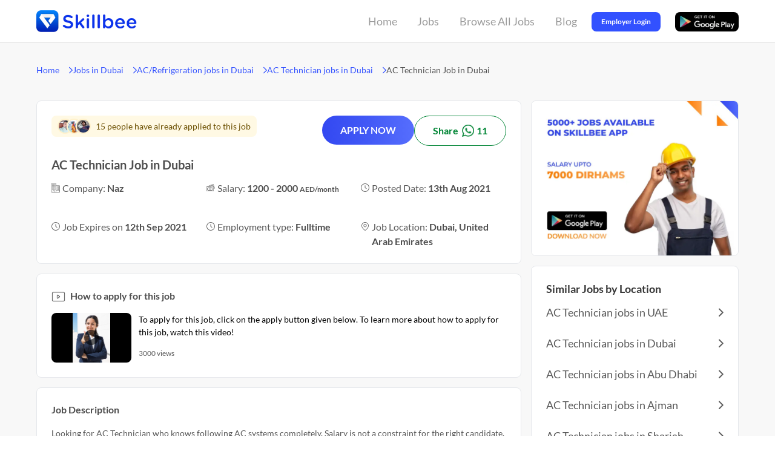

--- FILE ---
content_type: text/html
request_url: https://skillbee.com/ae/job/ac-technician-in-dubai-13-08-2021-05-05-05-243
body_size: 15520
content:
<!DOCTYPE html>
<html lang="en">
  <head>
    <meta charset="utf-8" />
    <title>AC TECHNICIAN JOB IN DUBAI (AED 2000) | SKILLBEE</title>
    <meta name="description" content="Apply for AC Technician Job in Dubai in Naz on Skillbee.com. ✔️ Salary: 1200 - 2000 AED ✔️Experience: 1 - 10 year(s) ✔️ Full Time. Register Now." />
    <meta content="width=device-width, initial-scale=1" name="viewport" />
    <meta
      name="keywords"
      content="AC Technician vacancy in United Arab Emirates, AC Technician vacancy in Dubai, AC/Refrigeration vacancy in United Arab Emirates, AC/Refrigeration vacancy in Dubai, Job vacancies in United Arab Emirates, Job vacancies in Dubai, Urgent Jobs, High Paying Jobs, Jobs agency, Skillbee jobs"
    />
    <!-- Open Graph data -->
    <meta property="og:title" content="AC TECHNICIAN JOB IN DUBAI (AED 2000) | SKILLBEE" />
    <meta property="og:url" content="https://skillbee.com/ae/job/ac-technician-in-dubai-13-08-2021-05-05-05-243" />
    <meta property="og:image" content="/assets/v3/icon.png" />
    <meta property="og:description" content="Apply for AC Technician Job in Dubai in Naz on Skillbee.com. ✔️ Salary: 1200 - 2000 AED ✔️Experience: 1 - 10 year(s) ✔️ Full Time. Register Now." />
    <link rel=”canonical” href="https://skillbee.com/ae/job/ac-technician-in-dubai-13-08-2021-05-05-05-243" />
    <link rel="icon" type="image/x-icon" href="/favicon.ico" />

    <link rel="preload" href="/assets/v3/job.css" as="style" />
    <link rel="stylesheet" href="/assets/v3/job.css" />
  </head>
  <body class="font-sans break-word">
  <script type="application/ld+json">
    {"@context":"https://schema.org/","@type":"BreadcrumbList","itemListElement":[{"@type":"ListItem","position":1,"name":"Home","item":"https://skillbee.com"},{"@type":"ListItem","position":2,"name":"Jobs in Dubai","item":"https://skillbee.com/jobs-in-dubai"},{"@type":"ListItem","position":3,"name":"AC/Refrigeration jobs in Dubai","item":"https://skillbee.com/ac-refrigeration-jobs-in-dubai"},{"@type":"ListItem","position":4,"name":"AC Technician jobs in Dubai","item":"https://skillbee.com/ac-technician-jobs-in-dubai"},{"@type":"ListItem","position":5,"name":"AC Technician Job in Dubai"}]}</script>
  <script type="application/ld+json">
    {"@context":"https://schema.org","@type":"FAQPage","mainEntity":[{"@type":"Question","name":"What is a AC Technician?","acceptedAnswer":{"@type":"Answer","text":"<p>A AC Technician is a technician that specializes in air conditioning and heating. They are responsible for maintaining, repairing and upgrading systems within buildings.</p>"}},{"@type":"Question","name":"What qualifications are required to become a AC Technician?","acceptedAnswer":{"@type":"Answer","text":"<p>-A degree in electrical engineering or related field</p><p>-Minimum of two years experience as an AC technician</p><p>-Must have a license to work with electricity</p><p>-Good knowledge of AC circuits and equipment</p>"}},{"@type":"Question","name":"What are the skills required to become a AC Technician?","acceptedAnswer":{"@type":"Answer","text":"<p>The skills required to become a AC Technician vary depending on the position, but typically candidates need experience with basic electrical wiring and troubleshooting, as well as knowledge of air conditioning systems. Additionally, some positions may require certification or other training in specific areas such as HVAC mechanics or refrigeration.</p>"}}]}</script>
  <script type="application/ld+json">
    {"@context":"https://schema.org","@type":"JobPosting","title":"AC Technician Job in Dubai","description":"Looking for AC Technician who knows following AC systems completely.\nSalary is not a constraint for the right candidate.\nDo you know all these systems?\nChiller\nPackage\nFAHU\nAHU\nFCU\nDucted Split\nVRF\nInverter\nContact at +97*********8 or +97*********7\n\nHow many openings are there?\nThere are 2 openings for this position.\n\nHow much salary can you expect?\nYou can expect a minimum salary of AED 1200 and can go up to AED 2000. The salary offered will depend on your skills and experience.\n\nHow much experience is required for this job?\nThe candidate needs to have at least 1 - 10 year(s) of experience working in a similar position.\n\nWho can apply for this job?\nBoth male and female candidates can apply for this job.\n\nWhich nationality candidates can apply for this job?\nCandidates from any nationality can apply.\n\nWhich licenses are required to apply for this job?\nNo licenses are required to apply for this job.\n\nIs a CV required?\nYes, a CV is mandatory.\n\nWhat is the preferred visa status for this job?\nCandidates with UAE Visit Visa, UAE Cancel/Expired Visa can apply for this job.\n\nIs Video Intro required?\nNo, a video intro is not required.\n\nIs it a work from home job or work from office job?\nIt is a work from the office job.\n\nIs accommodation provided by the company?\nNo, the company will not provide accommodation to the candidate.\n\nWill food and transportation be provided by the company?\nNo, the company will not provide food and transportation to the candidate.\n\nWill the company provide free visa to the candidate?\nNo, the company will not provide a free visa to the candidate.\n\nHow can you apply for this job?\nYou can apply for this job on the Skillbee App by clicking one button. You can schedule your interview with HR through the app as well.\n\nAbout the company\nNaz is in search of talented and motivated individuals for the post of AC Technician in their office located in UNITED ARAB EMIRATES. They are a DIRECT COMPANY with a team of 11-50 employees working to offer services that ensure the highest standards of quality and perfection.\n\nMore about this job\nWhat is a AC Technician?\nA AC Technician is a technician that specializes in air conditioning and heating. They are responsible for maintaining, repairing and upgrading systems within buildings.\n\nWhat qualifications are required to become a AC Technician?\n-A degree in electrical engineering or related field\n-Minimum of two years experience as an AC technician\n-Must have a license to work with electricity\n-Good knowledge of AC circuits and equipment\n\nWhat are the skills required to become a AC Technician?\nThe skills required to become a AC Technician vary depending on the position, but typically candidates need experience with basic electrical wiring and troubleshooting, as well as knowledge of air conditioning systems. Additionally, some positions may require certification or other training in specific areas such as HVAC mechanics or refrigeration.","identifier":{"@type":"PropertyValue","name":"Naz","value":"61d4fb8343bdb0f9"},"hiringOrganization":{"@type":"Organization","name":"Naz","logo":""},"industry":"Ac/Refrigeration","employmentType":"FULL_TIME","workHours":"8am-5pm","datePosted":"2021-08-13T05:05:05.299Z","validThrough":"2021-09-11T18:30:00.000Z","jobLocation":{"@type":"Place","address":{"@type":"PostalAddress","streetAddress":"Dubai - United Arab Emirates","addressLocality":"Dubai","addressRegion":"Dubai","addressCountry":"United Arab Emirates","postalCode":"000000"}},"baseSalary":{"@type":"MonetaryAmount","currency":"AED","value":{"@type":"QuantitativeValue","minValue":1200,"maxValue":2000,"unitText":"MONTH"}},"experienceRequirements":{"@type":"OccupationalExperienceRequirements","monthsOfExperience":12},"responsibilities":"All everyday responsibilities related to Ac Technician are required.","skills":"Essential skills that help you become a successful Ac Technician are all required.","qualifications":"None required"}</script>
  <script type="application/ld+json">
    {"@context":"https://schema.org","@type":"VideoObject","description":"To apply for this job, click on the apply button given below. To learn more about how to apply for this job, watch this video!","duration":"PT49S","embedUrl":"https://www.youtube.com/embed/qR1HRAKnWPk?start=2","name":"How to apply for this job","thumbnailUrl":"/assets/v3/thumbnail.webp","uploadDate":"2021-08-10"}</script>
  <script type="application/ld+json">
    {"@context":"https://schema.org/","@type":"Occupation","name":"AC Technician","mainEntityOfPage":{"@type":"WebPage","lastReviewed":"2022-09-03T15:47:05.063Z"},"description":"A AC Technician is a technician that specializes in air conditioning and heating. They are responsible for maintaining, repairing and upgrading systems within buildings.","estimatedSalary":[{"@type":"MonetaryAmountDistribution","name":"base","currency":"AED","duration":"P1M","percentile10":"1200","percentile25":"1500","median":"2000","percentile75":"2200","percentile90":"3000"}],"occupationLocation":[{"@type":"Country","name":"United Arab Emirates"}]}</script>
    <script type="application/ld+json">
    {"@context":"https://schema.org","@type":"SoftwareApplication","name":"Skillbee","operatingSystem":"ANDROID","applicationCategory":"BusinessApplication","aggregateRating":{"@type":"AggregateRating","ratingValue":4.3,"ratingCount":43500},"offers":{"@type":"Offer","price":"0","priceCurrency":"INR"}}</script>
      <div class="flex 2xl:justify-center bg-[#FFFFFF] border-b border-[#E4E4E4]">
      <div
        class="
          flex flex-auto
          justify-between
          items-center
          2xl:px-[152px]
          xl:px-[60px]
          lg:px-[32px]
          md:px-[32px]
          sm:px-[32px]
          xs:px-[16px]
          xxs:px-[16px]
          h-[70px]
          md:h-[60px]
          sm:h-[60px]
          xs:h-[60px]
          xxs:h-[60px]
          max-w-[1440px]
          gap-x-4 gap-y-4
          text-lg text-[#565656]
          break-all
        "
      >
        <a href="https://skillbee.com">
          <img
            class="
              w-[170px]
              h-[36px]
              md:w-[119px] md:h-[25px]
              sm:w-[119px] sm:h-[25px]
              xs:w-[119px] xs:h-[25px]
              xxs:w-[119px] xxs:h-[25px]
            "
            src="/assets/v3/logo-blue.webp"
            alt="Skillbee logo"
          />
        </a>
        <div class="flex justify-center items-center h-[70px]">
          <div class="flex relative justify-center mr-[16px] group h-[70px] w-[65px] md:hidden sm:hidden xs:hidden xxs:hidden">
            <a href="https://skillbee.com/" class="flex justify-center h-full w-full"><button class="ease-in-out duration-300 px-[8px] text-[18px] text-[#9C9C9C] group-hover:text-[#3251FF] group-hover:font-bold">Home</button></a>
            <div class="ease-in-out duration-300 h-[4px] bg-[#3251FF] absolute bottom-[0px] rounded-tl-full rounded-tr-full w-0 group-hover:w-full"></div>
          </div>
          <div class="flex relative justify-center mr-[16px] group-parent h-[70px] w-[53px] md:hidden sm:hidden xs:hidden xxs:hidden" id="jobs-button-container" onmouseenter="setFirstPopLoc(false)" onmouseleave="setFirstPopLoc(true)">
            <a href="/job-search" class="flex justify-center h-full w-full"><button class="ease-in-out duration-300 px-[8px] text-[18px] text-[#9C9C9C] group-parent-hover:text-[#3251FF] group-parent-hover:font-bold">Jobs</button></a>
            <div class="ease-in-out duration-300 h-[4px] bg-[#3251FF] absolute bottom-[0px] rounded-tl-full rounded-tr-full w-0 group-parent-hover:w-full"></div>
            <div
              class="
                top-[70px]
                left-[-325px]
                absolute
                z-10
                w-[385px]
                bg-white
                rounded
                shadow
                py-[20px]
                text-[14px]
                text-[#717171]
                flex
                invisible
                opacity-0
                group-parent-hover:visible
                group-parent-hover:opacity-100
                ease-in-out duration-300"
              data-popper-placement="bottom"
              style="box-shadow: 0px 4px 14px rgba(170, 170, 170, 0.25);"
            >
              <div class="w-[45%] px-[18px]">
                <div class="font-bold">Jobs By Country</div>
                                  <div>
                    <a href="https://skillbee.com/jobs-in-uae" class="hover:text-[#3251FF]">
                      Jobs in UAE                    </a>
                  </div>
                              </div>
              <div class="w-[55%]">
                <div class="font-bold pl-[6px]">Jobs By Popular Locations</div>

                                  <div id="first-pop-loc-container"  class="relative flex group hover:bg-[#F7F7F7] hover:text-[#3251FF] ease-in-out duration-300">
                    <a href="https://skillbee.com/jobs-in-uae" class="flex w-full">
                      <div class="grow cursor-pointer pl-[6px]">Jobs in UAE</div>
                      <img src="/assets/v3/chevron-right.svg" class="mr-[12px] opacity-0 group-hover:opacity-100 ease-in-out duration-300 cursor-pointer" width="6px" alt="right arrow/chevron icon"/>
                    </a>
                    <div
                      class=" absolute right-[-406px] z-10 w-[406px] bg-white rounded max-h-[300px] shadow py-[20px] text-[14px] text-[#717171] flex invisible opacity-0 group-hover:visible group-hover:opacity-100 ease-in-out duration-300 px-[18px] py-[16px] gap-x-[16px]"
                      data-popper-placement="bottom"
                      style="box-shadow: 0px 4px 14px rgba(170, 170, 170, 0.25);"
                    >
                                            <div class="w-[195px]">
                        <div class="font-bold">Jobs By Category</div>
                      
                        <div class="ease-in-out duration-300 leading-[22px]">
                                                      <div class="mt-[4px]">
                              <a href="https://skillbee.com/driver-jobs-in-uae" class="hover:text-[#3251FF] break-word">
                                Driver in UAE                              </a>
                            </div>
                                                      <div class="mt-[4px]">
                              <a href="https://skillbee.com/cleaner-housekeeper-jobs-in-uae" class="hover:text-[#3251FF] break-word">
                                Cleaner/Housekeeper in UAE                              </a>
                            </div>
                                                      <div class="mt-[4px]">
                              <a href="https://skillbee.com/security-guard-jobs-in-uae" class="hover:text-[#3251FF] break-word">
                                Security Guard in UAE                              </a>
                            </div>
                                                      <div class="mt-[4px]">
                              <a href="/ae/jobs-by-category" class="hover:text-[#3251FF] break-word">
                                +47 other categories                              </a>
                            </div>
                                                  </div>
                      </div>
                                            <div class="w-[195px]">
                        <div class="font-bold">Jobs By Title</div>
                      
                        <div class="ease-in-out duration-300 leading-[22px]">
                                                      <div class="mt-[4px]">
                              <a href="https://skillbee.com/security-guard-supervisor-jobs-in-uae" class="hover:text-[#3251FF] break-word">
                                Security Guard Supervisor in UAE                              </a>
                            </div>
                                                      <div class="mt-[4px]">
                              <a href="https://skillbee.com/light-driver-jobs-in-uae" class="hover:text-[#3251FF] break-word">
                                Light Driver in UAE                              </a>
                            </div>
                                                      <div class="mt-[4px]">
                              <a href="https://skillbee.com/car-driver-jobs-in-uae" class="hover:text-[#3251FF] break-word">
                                Car Driver in UAE                              </a>
                            </div>
                                                      <div class="mt-[4px]">
                              <a href="/ae/jobs-by-title" class="hover:text-[#3251FF] break-word">
                                +1389 other titles                              </a>
                            </div>
                                                  </div>
                      </div>
                                          </div>
                  </div>
                                  <div  onmouseenter="setFirstPopLoc(true)" onmouseleave="setFirstPopLoc(false)" class="relative flex group hover:bg-[#F7F7F7] hover:text-[#3251FF] ease-in-out duration-300">
                    <a href="https://skillbee.com/jobs-in-dubai" class="flex w-full">
                      <div class="grow cursor-pointer pl-[6px]">Jobs in Dubai</div>
                      <img src="/assets/v3/chevron-right.svg" class="mr-[12px] opacity-0 group-hover:opacity-100 ease-in-out duration-300 cursor-pointer" width="6px" alt="right arrow/chevron icon"/>
                    </a>
                    <div
                      class=" absolute right-[-406px] z-10 w-[406px] bg-white rounded max-h-[300px] shadow py-[20px] text-[14px] text-[#717171] flex invisible opacity-0 group-hover:visible group-hover:opacity-100 ease-in-out duration-300 px-[18px] py-[16px] gap-x-[16px]"
                      data-popper-placement="bottom"
                      style="box-shadow: 0px 4px 14px rgba(170, 170, 170, 0.25);"
                    >
                                            <div class="w-[195px]">
                        <div class="font-bold">Jobs By Category</div>
                      
                        <div class="ease-in-out duration-300 leading-[22px]">
                                                      <div class="mt-[4px]">
                              <a href="https://skillbee.com/back-office-data-entry-jobs-in-dubai" class="hover:text-[#3251FF] break-word">
                                Back Office/Data Entry in Dubai                              </a>
                            </div>
                                                      <div class="mt-[4px]">
                              <a href="https://skillbee.com/waiter-steward-jobs-in-dubai" class="hover:text-[#3251FF] break-word">
                                Waiter/Steward in Dubai                              </a>
                            </div>
                                                      <div class="mt-[4px]">
                              <a href="https://skillbee.com/warehouse-logistics-jobs-in-dubai" class="hover:text-[#3251FF] break-word">
                                Warehouse/Logistics in Dubai                              </a>
                            </div>
                                                      <div class="mt-[4px]">
                              <a href="/ae/dubai/jobs-by-category" class="hover:text-[#3251FF] break-word">
                                +47 other categories                              </a>
                            </div>
                                                  </div>
                      </div>
                                            <div class="w-[195px]">
                        <div class="font-bold">Jobs By Title</div>
                      
                        <div class="ease-in-out duration-300 leading-[22px]">
                                                      <div class="mt-[4px]">
                              <a href="https://skillbee.com/vehicle-driver-jobs-in-dubai" class="hover:text-[#3251FF] break-word">
                                Vehicle Driver in Dubai                              </a>
                            </div>
                                                      <div class="mt-[4px]">
                              <a href="https://skillbee.com/cleaner-jobs-in-dubai" class="hover:text-[#3251FF] break-word">
                                Cleaner in Dubai                              </a>
                            </div>
                                                      <div class="mt-[4px]">
                              <a href="https://skillbee.com/bus-driver-jobs-in-dubai" class="hover:text-[#3251FF] break-word">
                                Bus Driver in Dubai                              </a>
                            </div>
                                                      <div class="mt-[4px]">
                              <a href="/ae/dubai/jobs-by-title" class="hover:text-[#3251FF] break-word">
                                +1389 other titles                              </a>
                            </div>
                                                  </div>
                      </div>
                                          </div>
                  </div>
                                  <div  onmouseenter="setFirstPopLoc(true)" onmouseleave="setFirstPopLoc(false)" class="relative flex group hover:bg-[#F7F7F7] hover:text-[#3251FF] ease-in-out duration-300">
                    <a href="https://skillbee.com/jobs-in-abu-dhabi" class="flex w-full">
                      <div class="grow cursor-pointer pl-[6px]">Jobs in Abu Dhabi</div>
                      <img src="/assets/v3/chevron-right.svg" class="mr-[12px] opacity-0 group-hover:opacity-100 ease-in-out duration-300 cursor-pointer" width="6px" alt="right arrow/chevron icon"/>
                    </a>
                    <div
                      class=" absolute right-[-406px] z-10 w-[406px] bg-white rounded max-h-[300px] shadow py-[20px] text-[14px] text-[#717171] flex invisible opacity-0 group-hover:visible group-hover:opacity-100 ease-in-out duration-300 px-[18px] py-[16px] gap-x-[16px]"
                      data-popper-placement="bottom"
                      style="box-shadow: 0px 4px 14px rgba(170, 170, 170, 0.25);"
                    >
                                            <div class="w-[195px]">
                        <div class="font-bold">Jobs By Category</div>
                      
                        <div class="ease-in-out duration-300 leading-[22px]">
                                                      <div class="mt-[4px]">
                              <a href="https://skillbee.com/electrician-jobs-in-abu-dhabi" class="hover:text-[#3251FF] break-word">
                                Electrician in Abu Dhabi                              </a>
                            </div>
                                                      <div class="mt-[4px]">
                              <a href="https://skillbee.com/labor-helper-jobs-in-abu-dhabi" class="hover:text-[#3251FF] break-word">
                                Labor/Helper in Abu Dhabi                              </a>
                            </div>
                                                      <div class="mt-[4px]">
                              <a href="https://skillbee.com/cook-chef-jobs-in-abu-dhabi" class="hover:text-[#3251FF] break-word">
                                Cook/Chef in Abu Dhabi                              </a>
                            </div>
                                                      <div class="mt-[4px]">
                              <a href="/ae/abu-dhabi/jobs-by-category" class="hover:text-[#3251FF] break-word">
                                +47 other categories                              </a>
                            </div>
                                                  </div>
                      </div>
                                            <div class="w-[195px]">
                        <div class="font-bold">Jobs By Title</div>
                      
                        <div class="ease-in-out duration-300 leading-[22px]">
                                                      <div class="mt-[4px]">
                              <a href="https://skillbee.com/bike-rider-jobs-in-abu-dhabi" class="hover:text-[#3251FF] break-word">
                                Bike Rider in Abu Dhabi                              </a>
                            </div>
                                                      <div class="mt-[4px]">
                              <a href="https://skillbee.com/building-electrician-jobs-in-abu-dhabi" class="hover:text-[#3251FF] break-word">
                                Building Electrician in Abu Dhabi                              </a>
                            </div>
                                                      <div class="mt-[4px]">
                              <a href="https://skillbee.com/company-driver-jobs-in-abu-dhabi" class="hover:text-[#3251FF] break-word">
                                Company Driver in Abu Dhabi                              </a>
                            </div>
                                                      <div class="mt-[4px]">
                              <a href="/ae/abu-dhabi/jobs-by-title" class="hover:text-[#3251FF] break-word">
                                +1389 other titles                              </a>
                            </div>
                                                  </div>
                      </div>
                                          </div>
                  </div>
                                  <div  onmouseenter="setFirstPopLoc(true)" onmouseleave="setFirstPopLoc(false)" class="relative flex group hover:bg-[#F7F7F7] hover:text-[#3251FF] ease-in-out duration-300">
                    <a href="https://skillbee.com/jobs-in-ajman" class="flex w-full">
                      <div class="grow cursor-pointer pl-[6px]">Jobs in Ajman</div>
                      <img src="/assets/v3/chevron-right.svg" class="mr-[12px] opacity-0 group-hover:opacity-100 ease-in-out duration-300 cursor-pointer" width="6px" alt="right arrow/chevron icon"/>
                    </a>
                    <div
                      class=" absolute right-[-406px] z-10 w-[406px] bg-white rounded max-h-[300px] shadow py-[20px] text-[14px] text-[#717171] flex invisible opacity-0 group-hover:visible group-hover:opacity-100 ease-in-out duration-300 px-[18px] py-[16px] gap-x-[16px]"
                      data-popper-placement="bottom"
                      style="box-shadow: 0px 4px 14px rgba(170, 170, 170, 0.25);"
                    >
                                            <div class="w-[195px]">
                        <div class="font-bold">Jobs By Category</div>
                      
                        <div class="ease-in-out duration-300 leading-[22px]">
                                                      <div class="mt-[4px]">
                              <a href="https://skillbee.com/cleaner-housekeeper-jobs-in-ajman" class="hover:text-[#3251FF] break-word">
                                Cleaner/Housekeeper in Ajman                              </a>
                            </div>
                                                      <div class="mt-[4px]">
                              <a href="https://skillbee.com/hotel-staff-jobs-in-ajman" class="hover:text-[#3251FF] break-word">
                                Hotel Staff in Ajman                              </a>
                            </div>
                                                      <div class="mt-[4px]">
                              <a href="https://skillbee.com/delivery-jobs-in-ajman" class="hover:text-[#3251FF] break-word">
                                Delivery in Ajman                              </a>
                            </div>
                                                      <div class="mt-[4px]">
                              <a href="/ae/ajman/jobs-by-category" class="hover:text-[#3251FF] break-word">
                                +47 other categories                              </a>
                            </div>
                                                  </div>
                      </div>
                                            <div class="w-[195px]">
                        <div class="font-bold">Jobs By Title</div>
                      
                        <div class="ease-in-out duration-300 leading-[22px]">
                                                      <div class="mt-[4px]">
                              <a href="https://skillbee.com/packing-helper-jobs-in-ajman" class="hover:text-[#3251FF] break-word">
                                Packing Helper in Ajman                              </a>
                            </div>
                                                      <div class="mt-[4px]">
                              <a href="https://skillbee.com/electrical-technician-jobs-in-ajman" class="hover:text-[#3251FF] break-word">
                                Electrical Technician in Ajman                              </a>
                            </div>
                                                      <div class="mt-[4px]">
                              <a href="https://skillbee.com/waiter-jobs-in-ajman" class="hover:text-[#3251FF] break-word">
                                Waiter in Ajman                              </a>
                            </div>
                                                      <div class="mt-[4px]">
                              <a href="/ae/ajman/jobs-by-title" class="hover:text-[#3251FF] break-word">
                                +1389 other titles                              </a>
                            </div>
                                                  </div>
                      </div>
                                          </div>
                  </div>
                                  <div  onmouseenter="setFirstPopLoc(true)" onmouseleave="setFirstPopLoc(false)" class="relative flex group hover:bg-[#F7F7F7] hover:text-[#3251FF] ease-in-out duration-300">
                    <a href="https://skillbee.com/jobs-in-sharjah" class="flex w-full">
                      <div class="grow cursor-pointer pl-[6px]">Jobs in Sharjah</div>
                      <img src="/assets/v3/chevron-right.svg" class="mr-[12px] opacity-0 group-hover:opacity-100 ease-in-out duration-300 cursor-pointer" width="6px" alt="right arrow/chevron icon"/>
                    </a>
                    <div
                      class=" absolute right-[-406px] z-10 w-[406px] bg-white rounded max-h-[300px] shadow py-[20px] text-[14px] text-[#717171] flex invisible opacity-0 group-hover:visible group-hover:opacity-100 ease-in-out duration-300 px-[18px] py-[16px] gap-x-[16px]"
                      data-popper-placement="bottom"
                      style="box-shadow: 0px 4px 14px rgba(170, 170, 170, 0.25);"
                    >
                                            <div class="w-[195px]">
                        <div class="font-bold">Jobs By Category</div>
                      
                        <div class="ease-in-out duration-300 leading-[22px]">
                                                      <div class="mt-[4px]">
                              <a href="https://skillbee.com/accountant-jobs-in-sharjah" class="hover:text-[#3251FF] break-word">
                                Accountant in Sharjah                              </a>
                            </div>
                                                      <div class="mt-[4px]">
                              <a href="https://skillbee.com/engineer-jobs-in-sharjah" class="hover:text-[#3251FF] break-word">
                                Engineer in Sharjah                              </a>
                            </div>
                                                      <div class="mt-[4px]">
                              <a href="https://skillbee.com/security-guard-jobs-in-sharjah" class="hover:text-[#3251FF] break-word">
                                Security Guard in Sharjah                              </a>
                            </div>
                                                      <div class="mt-[4px]">
                              <a href="/ae/sharjah/jobs-by-category" class="hover:text-[#3251FF] break-word">
                                +47 other categories                              </a>
                            </div>
                                                  </div>
                      </div>
                                            <div class="w-[195px]">
                        <div class="font-bold">Jobs By Title</div>
                      
                        <div class="ease-in-out duration-300 leading-[22px]">
                                                      <div class="mt-[4px]">
                              <a href="https://skillbee.com/heavy-driver-jobs-in-sharjah" class="hover:text-[#3251FF] break-word">
                                Heavy Driver in Sharjah                              </a>
                            </div>
                                                      <div class="mt-[4px]">
                              <a href="https://skillbee.com/office-boy-jobs-in-sharjah" class="hover:text-[#3251FF] break-word">
                                Office Boy in Sharjah                              </a>
                            </div>
                                                      <div class="mt-[4px]">
                              <a href="https://skillbee.com/civil-engineer-jobs-in-sharjah" class="hover:text-[#3251FF] break-word">
                                Civil Engineer in Sharjah                              </a>
                            </div>
                                                      <div class="mt-[4px]">
                              <a href="/ae/sharjah/jobs-by-title" class="hover:text-[#3251FF] break-word">
                                +1389 other titles                              </a>
                            </div>
                                                  </div>
                      </div>
                                          </div>
                  </div>
                                  <div  onmouseenter="setFirstPopLoc(true)" onmouseleave="setFirstPopLoc(false)" class="relative flex group hover:bg-[#F7F7F7] hover:text-[#3251FF] ease-in-out duration-300">
                    <a href="https://skillbee.com/jobs-in-ras-al-khaimah" class="flex w-full">
                      <div class="grow cursor-pointer pl-[6px]">Jobs in Ras Al-Khaimah</div>
                      <img src="/assets/v3/chevron-right.svg" class="mr-[12px] opacity-0 group-hover:opacity-100 ease-in-out duration-300 cursor-pointer" width="6px" alt="right arrow/chevron icon"/>
                    </a>
                    <div
                      class=" absolute right-[-406px] z-10 w-[406px] bg-white rounded max-h-[300px] shadow py-[20px] text-[14px] text-[#717171] flex invisible opacity-0 group-hover:visible group-hover:opacity-100 ease-in-out duration-300 px-[18px] py-[16px] gap-x-[16px]"
                      data-popper-placement="bottom"
                      style="box-shadow: 0px 4px 14px rgba(170, 170, 170, 0.25);"
                    >
                                            <div class="w-[195px]">
                        <div class="font-bold">Jobs By Category</div>
                      
                        <div class="ease-in-out duration-300 leading-[22px]">
                                                      <div class="mt-[4px]">
                              <a href="https://skillbee.com/driver-jobs-in-ras-al-khaimah" class="hover:text-[#3251FF] break-word">
                                Driver in Ras Al-Khaimah                              </a>
                            </div>
                                                      <div class="mt-[4px]">
                              <a href="https://skillbee.com/welder-jobs-in-ras-al-khaimah" class="hover:text-[#3251FF] break-word">
                                Welder in Ras Al-Khaimah                              </a>
                            </div>
                                                      <div class="mt-[4px]">
                              <a href="https://skillbee.com/labor-helper-jobs-in-ras-al-khaimah" class="hover:text-[#3251FF] break-word">
                                Labor/Helper in Ras Al-Khaimah                              </a>
                            </div>
                                                      <div class="mt-[4px]">
                              <a href="/ae/ras-al-khaimah/jobs-by-category" class="hover:text-[#3251FF] break-word">
                                +47 other categories                              </a>
                            </div>
                                                  </div>
                      </div>
                                            <div class="w-[195px]">
                        <div class="font-bold">Jobs By Title</div>
                      
                        <div class="ease-in-out duration-300 leading-[22px]">
                                                      <div class="mt-[4px]">
                              <a href="https://skillbee.com/accounts-admin-jobs-in-ras-al-khaimah" class="hover:text-[#3251FF] break-word">
                                Accounts Admin in Ras Al-Khaimah                              </a>
                            </div>
                                                      <div class="mt-[4px]">
                              <a href="https://skillbee.com/civil-engineer-jobs-in-ras-al-khaimah" class="hover:text-[#3251FF] break-word">
                                Civil Engineer in Ras Al-Khaimah                              </a>
                            </div>
                                                      <div class="mt-[4px]">
                              <a href="https://skillbee.com/security-officer-jobs-in-ras-al-khaimah" class="hover:text-[#3251FF] break-word">
                                Security Officer in Ras Al-Khaimah                              </a>
                            </div>
                                                      <div class="mt-[4px]">
                              <a href="/ae/ras-al-khaimah/jobs-by-title" class="hover:text-[#3251FF] break-word">
                                +1389 other titles                              </a>
                            </div>
                                                  </div>
                      </div>
                                          </div>
                  </div>
                                  <div  onmouseenter="setFirstPopLoc(true)" onmouseleave="setFirstPopLoc(false)" class="relative flex group hover:bg-[#F7F7F7] hover:text-[#3251FF] ease-in-out duration-300">
                    <a href="https://skillbee.com/jobs-in-umm-al-quwain" class="flex w-full">
                      <div class="grow cursor-pointer pl-[6px]">Jobs in Umm Al-Quwain</div>
                      <img src="/assets/v3/chevron-right.svg" class="mr-[12px] opacity-0 group-hover:opacity-100 ease-in-out duration-300 cursor-pointer" width="6px" alt="right arrow/chevron icon"/>
                    </a>
                    <div
                      class=" absolute right-[-406px] z-10 w-[406px] bg-white rounded max-h-[300px] shadow py-[20px] text-[14px] text-[#717171] flex invisible opacity-0 group-hover:visible group-hover:opacity-100 ease-in-out duration-300 px-[18px] py-[16px] gap-x-[16px]"
                      data-popper-placement="bottom"
                      style="box-shadow: 0px 4px 14px rgba(170, 170, 170, 0.25);"
                    >
                                            <div class="w-[195px]">
                        <div class="font-bold">Jobs By Category</div>
                      
                        <div class="ease-in-out duration-300 leading-[22px]">
                                                      <div class="mt-[4px]">
                              <a href="https://skillbee.com/carpenter-jobs-in-umm-al-quwain" class="hover:text-[#3251FF] break-word">
                                Carpenter in Umm Al-Quwain                              </a>
                            </div>
                                                      <div class="mt-[4px]">
                              <a href="https://skillbee.com/electrician-jobs-in-umm-al-quwain" class="hover:text-[#3251FF] break-word">
                                Electrician in Umm Al-Quwain                              </a>
                            </div>
                                                      <div class="mt-[4px]">
                              <a href="https://skillbee.com/welder-jobs-in-umm-al-quwain" class="hover:text-[#3251FF] break-word">
                                Welder in Umm Al-Quwain                              </a>
                            </div>
                                                      <div class="mt-[4px]">
                              <a href="/ae/umm-al-quwain/jobs-by-category" class="hover:text-[#3251FF] break-word">
                                +47 other categories                              </a>
                            </div>
                                                  </div>
                      </div>
                                            <div class="w-[195px]">
                        <div class="font-bold">Jobs By Title</div>
                      
                        <div class="ease-in-out duration-300 leading-[22px]">
                                                      <div class="mt-[4px]">
                              <a href="https://skillbee.com/auto-driver-jobs-in-umm-al-quwain" class="hover:text-[#3251FF] break-word">
                                Auto Driver in Umm Al-Quwain                              </a>
                            </div>
                                                      <div class="mt-[4px]">
                              <a href="https://skillbee.com/cleaner-jobs-in-umm-al-quwain" class="hover:text-[#3251FF] break-word">
                                Cleaner in Umm Al-Quwain                              </a>
                            </div>
                                                      <div class="mt-[4px]">
                              <a href="https://skillbee.com/bus-driver-jobs-in-umm-al-quwain" class="hover:text-[#3251FF] break-word">
                                Bus Driver in Umm Al-Quwain                              </a>
                            </div>
                                                      <div class="mt-[4px]">
                              <a href="/ae/umm-al-quwain/jobs-by-title" class="hover:text-[#3251FF] break-word">
                                +1389 other titles                              </a>
                            </div>
                                                  </div>
                      </div>
                                          </div>
                  </div>
                                  <div  onmouseenter="setFirstPopLoc(true)" onmouseleave="setFirstPopLoc(false)" class="relative flex group hover:bg-[#F7F7F7] hover:text-[#3251FF] ease-in-out duration-300">
                    <a href="https://skillbee.com/jobs-in-fujairah" class="flex w-full">
                      <div class="grow cursor-pointer pl-[6px]">Jobs in Fujairah</div>
                      <img src="/assets/v3/chevron-right.svg" class="mr-[12px] opacity-0 group-hover:opacity-100 ease-in-out duration-300 cursor-pointer" width="6px" alt="right arrow/chevron icon"/>
                    </a>
                    <div
                      class=" absolute right-[-406px] z-10 w-[406px] bg-white rounded max-h-[300px] shadow py-[20px] text-[14px] text-[#717171] flex invisible opacity-0 group-hover:visible group-hover:opacity-100 ease-in-out duration-300 px-[18px] py-[16px] gap-x-[16px]"
                      data-popper-placement="bottom"
                      style="box-shadow: 0px 4px 14px rgba(170, 170, 170, 0.25);"
                    >
                                            <div class="w-[195px]">
                        <div class="font-bold">Jobs By Category</div>
                      
                        <div class="ease-in-out duration-300 leading-[22px]">
                                                      <div class="mt-[4px]">
                              <a href="https://skillbee.com/heavy-equipment-jobs-in-fujairah" class="hover:text-[#3251FF] break-word">
                                Heavy Equipment in Fujairah                              </a>
                            </div>
                                                      <div class="mt-[4px]">
                              <a href="https://skillbee.com/driver-jobs-in-fujairah" class="hover:text-[#3251FF] break-word">
                                Driver in Fujairah                              </a>
                            </div>
                                                      <div class="mt-[4px]">
                              <a href="https://skillbee.com/engineer-jobs-in-fujairah" class="hover:text-[#3251FF] break-word">
                                Engineer in Fujairah                              </a>
                            </div>
                                                      <div class="mt-[4px]">
                              <a href="/ae/fujairah/jobs-by-category" class="hover:text-[#3251FF] break-word">
                                +47 other categories                              </a>
                            </div>
                                                  </div>
                      </div>
                                            <div class="w-[195px]">
                        <div class="font-bold">Jobs By Title</div>
                      
                        <div class="ease-in-out duration-300 leading-[22px]">
                                                      <div class="mt-[4px]">
                              <a href="https://skillbee.com/accounts-assistant-jobs-in-fujairah" class="hover:text-[#3251FF] break-word">
                                Accounts Assistant in Fujairah                              </a>
                            </div>
                                                      <div class="mt-[4px]">
                              <a href="https://skillbee.com/watchman-jobs-in-fujairah" class="hover:text-[#3251FF] break-word">
                                Watchman in Fujairah                              </a>
                            </div>
                                                      <div class="mt-[4px]">
                              <a href="https://skillbee.com/light-driver-jobs-in-fujairah" class="hover:text-[#3251FF] break-word">
                                Light Driver in Fujairah                              </a>
                            </div>
                                                      <div class="mt-[4px]">
                              <a href="/ae/fujairah/jobs-by-title" class="hover:text-[#3251FF] break-word">
                                +1389 other titles                              </a>
                            </div>
                                                  </div>
                      </div>
                                          </div>
                  </div>
                                
                
              </div>
            </div>
          </div>
          <div class="group flex relative justify-center mr-[16px] h-[70px] w-[143px] md:hidden sm:hidden xs:hidden xxs:hidden">
            <a href="/browse-jobs" class="flex justify-center h-full w-full"><button class="ease-in-out duration-300 px-[8px] text-[18px] text-[#9C9C9C] group-hover:text-[#3251FF] group-hover:font-bold">Browse All Jobs</button></a>
            <div class="ease-in-out duration-300 h-[4px] bg-[#3251FF] absolute bottom-[0px] rounded-tl-full rounded-tr-full w-0 group-hover:w-full"></div>
            <div
              class="
                top-[70px]
                right-[0px]
                absolute
                z-10
                w-[232px]
                bg-white
                rounded
                shadow
                p-[20px]
                text-[14px]
                leading-[36px]
                text-[#717171]
                invisible
                opacity-0
                group-hover:visible
                group-hover:opacity-100
                ease-in-out duration-300"
              data-popper-placement="bottom"
              style="box-shadow: 0px 4px 14px rgba(170, 170, 170, 0.25);"
            >
                              <div>
                  <a href="/jobs-by-location" class="hover:text-[#3251FF]">
                    Browse Jobs by Location                  </a>
                </div>
                              <div>
                  <a href="/jobs-by-category" class="hover:text-[#3251FF]">
                    Browse Jobs by Category                  </a>
                </div>
                              <div>
                  <a href="/jobs-by-title" class="hover:text-[#3251FF]">
                    Browse Jobs by Title                  </a>
                </div>
                          </div>
          </div>
          <div class="group flex relative justify-center mr-[16px] group-parent h-[70px] w-[53px] md:hidden sm:hidden xs:hidden xxs:hidden">
            <a href="https://skillbee.com/blog" class="flex justify-center h-full w-full">
              <button class="px-[8px] text-[18px] text-[#9C9C9C] group-hover:text-[#3251FF] group-hover:font-bold">
                Blog
              </button>
            </a>
          </div>
          <a
            href="https://employer.skillbee.com/"
            class="md:hidden sm:hidden xs:hidden xxs:hidden"
          >
            <button class="bg-[#3251FF] px-[16px] rounded-[8px] leading-[32px] text-[#FFF] font-bold text-[12px] mr-[24px]">Employer Login</button>
          </a>
          <a
            href="https://sklb.app/googleplay"
            class="md:hidden sm:hidden xs:hidden xxs:hidden"
          >
            <img
              class="w-[105px] h-[32px] rounded-[8px] mt-[1px]"
              src="https://skillbee.com/common/assets/playstore.webp"
              alt="get it on Google Play"
            />
          </a>
          <button
            onclick="setIsDrawerOpen(true)"
            class="hidden md:inline-block sm:inline-block xs:inline-block xxs:inline-block"
          >
            <img src="/assets/v3/meat.svg" alt="meat icon"/>
          </button>
        </div>
      </div>
    </div>
    <script>
      var isDrawerOpen = false;
      var isSubpageOpen = false;
      function setIsDrawerOpen(bool){
        var el = document.getElementById('nav-drawer')
        var mask = document.getElementById('nav-drawer-mask')
        if (isDrawerOpen){
          mask.classList.add('invisible','opacity-0')
          mask.classList.remove('visible','opacity-20')
          el.classList.add('translate-x-full')
          el.classList.remove('translate-x-0')
          if (isSubpageOpen){
            setIsSubpageOpen(false)
          }
        } else {
          mask.classList.add('visible','opacity-20')
          mask.classList.remove('invisible','opacity-0')
          el.classList.add('translate-x-0')
          el.classList.remove('translate-x-full')
        }
        isDrawerOpen = !isDrawerOpen;
      }
      function setIsSubpageOpen(bool){
        var el = document.getElementById('nav-drawer-2')
        if (isSubpageOpen){
          el.classList.add('translate-x-full')
          el.classList.remove('translate-x-0')
        } else {
          el.classList.add('translate-x-0')
          el.classList.remove('translate-x-full')
        }
        isSubpageOpen = !isSubpageOpen;
      }
      function setSubpageContent(title, arr){
        if (!arr || !title) return;
        var elTitle = document.getElementById('nav-drawer-2-title')
        var elContent = document.getElementById('nav-drawer-2-content')
        elTitle.innerHTML = title;
        var elContentHTML = '';
        for (var i = 0; i < arr.length; i = i + 1){
          var curr = arr[i];
          if (!curr.children){
            elContentHTML = elContentHTML + '<div class="flex pl-[30px] pr-[20px] mt-[24px]"><a href="' + curr.link + '" class="flex grow"><div class="grow cursor-pointer">' + curr.text + '</div><img src="/assets/v3/chevron-right-white.svg" class="cursor-pointer" width="6px" alt="right arrow/chevron icon"/></a></div>';
          } else {
            elContentHTML = elContentHTML + '<div class="flex pl-[30px] pr-[20px] mt-[24px] justify-center items-stretch"><div><a href="' + curr.link + '">' + curr.text + '</a></div><div class="grow flex justify-end items-center min-w-[6px]cursor-pointer" onclick="this.getElementsByTagName(\'img\')[0].classList.toggle(\'rotate-90\'); this.parentElement.nextElementSibling.classList.toggle(\'hidden\');"><img src="/assets/v3/chevron-right-white.svg" class="ease-in-out duration-300 cursor-pointer" width="6px" alt="right arrow/chevron icon"/></div></div><div class="hidden pl-[40px] pt-[8px] leading-[36px]">'
            for (var j = 0; j < curr.children.length; j = j + 1){
              var child = curr.children[j];
              if (child.isSeparator){
                elContentHTML = elContentHTML + '<div class="text-[#717171] mt-[12px] leading-[22px]">' + child.text + '</div>'
              } else {
                elContentHTML = elContentHTML + '<div class="leading-[22px] mt-[12px]"><a href="' + child.link + '">' + child.text + '</a></div>'
              }
            }
            elContentHTML = elContentHTML + '</div>';
          }
        }
        elContent.innerHTML = elContentHTML;
      }
      function setFirstPopLoc(shouldClose) {
        var el = document.getElementById('first-pop-loc-container')
        var arrow = el.getElementsByTagName('img')[0]
        var subcontainer = el.getElementsByTagName('div')[1]
        if (shouldClose) {
          el.classList.remove('bg-[#F7F7F7]', 'text-[#3251FF]')
          arrow.classList.remove('opacity-100')
          arrow.classList.add('opacity-0')
          subcontainer.classList.remove('opacity-100')
          subcontainer.classList.add('opacity-0')
          subcontainer.classList.remove('visible')
          subcontainer.classList.add('invisible')
        } else {
          el.classList.add('bg-[#F7F7F7]', 'text-[#3251FF]')
          arrow.classList.add('opacity-100')
          arrow.classList.remove('opacity-0')
          subcontainer.classList.add('opacity-100')
          subcontainer.classList.remove('opacity-0')
          subcontainer.classList.add('visible')
          subcontainer.classList.remove('invisible')
        }
      }
    </script>
    <button id="nav-drawer-mask" onclick="setIsDrawerOpen(false)" class="ease-in-out duration-300 top-0 right-0 w-[100vw] bg-[#000] fixed h-full z-[20] invisible opacity-0"></button>
    <div id="nav-drawer" class="flex flex-col ease-in-out duration-300 top-0 right-0 w-[257px] bg-[#333] text-white text-[16px] fixed h-full z-[20] translate-x-full">
      <div class="flex pl-[30px] pr-[20px] mt-[48px]">
        <a href="https://skillbee.com/" class="flex grow">
          <div class="grow cursor-pointer">Home</div>
          <img src="/assets/v3/chevron-right-white.svg" class="cursor-pointer" width="6px" alt="right arrow/chevron icon"/>
        </a>
      </div>
      <div class="flex pl-[30px] pr-[20px] mt-[24px]">
        <div class="cursor-pointer">
          <a href="/job-search">Jobs</a>
        </div>
        <div class="grow flex justify-end items-center h-full" onclick="this.parentElement.getElementsByTagName('img')[0].classList.toggle('rotate-90'); this.parentElement.nextElementSibling.classList.toggle('hidden');">
          <img src="/assets/v3/chevron-right-white.svg" class="ease-in-out duration-300 cursor-pointer" width="6px"
            alt="right arrow/chevron icon" />
        </div>
      </div>
      <div class="hidden pl-[40px] pt-[8px] leading-[36px]">
        <button class="block" onclick='setSubpageContent("Jobs By Country",  [{"text":"Jobs in UAE","link":"https://skillbee.com/jobs-in-uae"}]);setIsSubpageOpen(true)'>Jobs By Country</button>
        <button class="block" onclick='setSubpageContent("Jobs By Popular Locations", [{"text":"Jobs in UAE","link":"https://skillbee.com/jobs-in-uae","children":[{"isSeparator":true,"text":"Jobs By Category"},{"text":"Driver in UAE","link":"https://skillbee.com/driver-jobs-in-uae"},{"text":"Cleaner/Housekeeper in UAE","link":"https://skillbee.com/cleaner-housekeeper-jobs-in-uae"},{"text":"Security Guard in UAE","link":"https://skillbee.com/security-guard-jobs-in-uae"},{"text":"+47 other categories","link":"/ae/jobs-by-category"},{"isSeparator":true,"text":"Jobs By Title"},{"text":"Security Guard Supervisor in UAE","link":"https://skillbee.com/security-guard-supervisor-jobs-in-uae"},{"text":"Light Driver in UAE","link":"https://skillbee.com/light-driver-jobs-in-uae"},{"text":"Car Driver in UAE","link":"https://skillbee.com/car-driver-jobs-in-uae"},{"text":"+1389 other titles","link":"/ae/jobs-by-title"}]},{"text":"Jobs in Dubai","link":"https://skillbee.com/jobs-in-dubai","children":[{"isSeparator":true,"text":"Jobs By Category"},{"text":"Back Office/Data Entry in Dubai","link":"https://skillbee.com/back-office-data-entry-jobs-in-dubai"},{"text":"Waiter/Steward in Dubai","link":"https://skillbee.com/waiter-steward-jobs-in-dubai"},{"text":"Warehouse/Logistics in Dubai","link":"https://skillbee.com/warehouse-logistics-jobs-in-dubai"},{"text":"+47 other categories","link":"/ae/dubai/jobs-by-category"},{"isSeparator":true,"text":"Jobs By Title"},{"text":"Vehicle Driver in Dubai","link":"https://skillbee.com/vehicle-driver-jobs-in-dubai"},{"text":"Cleaner in Dubai","link":"https://skillbee.com/cleaner-jobs-in-dubai"},{"text":"Bus Driver in Dubai","link":"https://skillbee.com/bus-driver-jobs-in-dubai"},{"text":"+1389 other titles","link":"/ae/dubai/jobs-by-title"}]},{"text":"Jobs in Abu Dhabi","link":"https://skillbee.com/jobs-in-abu-dhabi","children":[{"isSeparator":true,"text":"Jobs By Category"},{"text":"Electrician in Abu Dhabi","link":"https://skillbee.com/electrician-jobs-in-abu-dhabi"},{"text":"Labor/Helper in Abu Dhabi","link":"https://skillbee.com/labor-helper-jobs-in-abu-dhabi"},{"text":"Cook/Chef in Abu Dhabi","link":"https://skillbee.com/cook-chef-jobs-in-abu-dhabi"},{"text":"+47 other categories","link":"/ae/abu-dhabi/jobs-by-category"},{"isSeparator":true,"text":"Jobs By Title"},{"text":"Bike Rider in Abu Dhabi","link":"https://skillbee.com/bike-rider-jobs-in-abu-dhabi"},{"text":"Building Electrician in Abu Dhabi","link":"https://skillbee.com/building-electrician-jobs-in-abu-dhabi"},{"text":"Company Driver in Abu Dhabi","link":"https://skillbee.com/company-driver-jobs-in-abu-dhabi"},{"text":"+1389 other titles","link":"/ae/abu-dhabi/jobs-by-title"}]},{"text":"Jobs in Ajman","link":"https://skillbee.com/jobs-in-ajman","children":[{"isSeparator":true,"text":"Jobs By Category"},{"text":"Cleaner/Housekeeper in Ajman","link":"https://skillbee.com/cleaner-housekeeper-jobs-in-ajman"},{"text":"Hotel Staff in Ajman","link":"https://skillbee.com/hotel-staff-jobs-in-ajman"},{"text":"Delivery in Ajman","link":"https://skillbee.com/delivery-jobs-in-ajman"},{"text":"+47 other categories","link":"/ae/ajman/jobs-by-category"},{"isSeparator":true,"text":"Jobs By Title"},{"text":"Packing Helper in Ajman","link":"https://skillbee.com/packing-helper-jobs-in-ajman"},{"text":"Electrical Technician in Ajman","link":"https://skillbee.com/electrical-technician-jobs-in-ajman"},{"text":"Waiter in Ajman","link":"https://skillbee.com/waiter-jobs-in-ajman"},{"text":"+1389 other titles","link":"/ae/ajman/jobs-by-title"}]},{"text":"Jobs in Sharjah","link":"https://skillbee.com/jobs-in-sharjah","children":[{"isSeparator":true,"text":"Jobs By Category"},{"text":"Accountant in Sharjah","link":"https://skillbee.com/accountant-jobs-in-sharjah"},{"text":"Engineer in Sharjah","link":"https://skillbee.com/engineer-jobs-in-sharjah"},{"text":"Security Guard in Sharjah","link":"https://skillbee.com/security-guard-jobs-in-sharjah"},{"text":"+47 other categories","link":"/ae/sharjah/jobs-by-category"},{"isSeparator":true,"text":"Jobs By Title"},{"text":"Heavy Driver in Sharjah","link":"https://skillbee.com/heavy-driver-jobs-in-sharjah"},{"text":"Office Boy in Sharjah","link":"https://skillbee.com/office-boy-jobs-in-sharjah"},{"text":"Civil Engineer in Sharjah","link":"https://skillbee.com/civil-engineer-jobs-in-sharjah"},{"text":"+1389 other titles","link":"/ae/sharjah/jobs-by-title"}]},{"text":"Jobs in Ras Al-Khaimah","link":"https://skillbee.com/jobs-in-ras-al-khaimah","children":[{"isSeparator":true,"text":"Jobs By Category"},{"text":"Driver in Ras Al-Khaimah","link":"https://skillbee.com/driver-jobs-in-ras-al-khaimah"},{"text":"Welder in Ras Al-Khaimah","link":"https://skillbee.com/welder-jobs-in-ras-al-khaimah"},{"text":"Labor/Helper in Ras Al-Khaimah","link":"https://skillbee.com/labor-helper-jobs-in-ras-al-khaimah"},{"text":"+47 other categories","link":"/ae/ras-al-khaimah/jobs-by-category"},{"isSeparator":true,"text":"Jobs By Title"},{"text":"Accounts Admin in Ras Al-Khaimah","link":"https://skillbee.com/accounts-admin-jobs-in-ras-al-khaimah"},{"text":"Civil Engineer in Ras Al-Khaimah","link":"https://skillbee.com/civil-engineer-jobs-in-ras-al-khaimah"},{"text":"Security Officer in Ras Al-Khaimah","link":"https://skillbee.com/security-officer-jobs-in-ras-al-khaimah"},{"text":"+1389 other titles","link":"/ae/ras-al-khaimah/jobs-by-title"}]},{"text":"Jobs in Umm Al-Quwain","link":"https://skillbee.com/jobs-in-umm-al-quwain","children":[{"isSeparator":true,"text":"Jobs By Category"},{"text":"Carpenter in Umm Al-Quwain","link":"https://skillbee.com/carpenter-jobs-in-umm-al-quwain"},{"text":"Electrician in Umm Al-Quwain","link":"https://skillbee.com/electrician-jobs-in-umm-al-quwain"},{"text":"Welder in Umm Al-Quwain","link":"https://skillbee.com/welder-jobs-in-umm-al-quwain"},{"text":"+47 other categories","link":"/ae/umm-al-quwain/jobs-by-category"},{"isSeparator":true,"text":"Jobs By Title"},{"text":"Auto Driver in Umm Al-Quwain","link":"https://skillbee.com/auto-driver-jobs-in-umm-al-quwain"},{"text":"Cleaner in Umm Al-Quwain","link":"https://skillbee.com/cleaner-jobs-in-umm-al-quwain"},{"text":"Bus Driver in Umm Al-Quwain","link":"https://skillbee.com/bus-driver-jobs-in-umm-al-quwain"},{"text":"+1389 other titles","link":"/ae/umm-al-quwain/jobs-by-title"}]},{"text":"Jobs in Fujairah","link":"https://skillbee.com/jobs-in-fujairah","children":[{"isSeparator":true,"text":"Jobs By Category"},{"text":"Heavy Equipment in Fujairah","link":"https://skillbee.com/heavy-equipment-jobs-in-fujairah"},{"text":"Driver in Fujairah","link":"https://skillbee.com/driver-jobs-in-fujairah"},{"text":"Engineer in Fujairah","link":"https://skillbee.com/engineer-jobs-in-fujairah"},{"text":"+47 other categories","link":"/ae/fujairah/jobs-by-category"},{"isSeparator":true,"text":"Jobs By Title"},{"text":"Accounts Assistant in Fujairah","link":"https://skillbee.com/accounts-assistant-jobs-in-fujairah"},{"text":"Watchman in Fujairah","link":"https://skillbee.com/watchman-jobs-in-fujairah"},{"text":"Light Driver in Fujairah","link":"https://skillbee.com/light-driver-jobs-in-fujairah"},{"text":"+1389 other titles","link":"/ae/fujairah/jobs-by-title"}]}]);setIsSubpageOpen(true)'>Jobs By Popular Locations</button>
      </div>
      <div class="flex pl-[30px] pr-[20px] mt-[24px]">
        <div class="cursor-pointer">
          <a href="/browse-jobs">Browse All Jobs</a>
        </div>
        <div class="grow flex justify-end items-center" onclick="this.parentElement.getElementsByTagName('img')[0].classList.toggle('rotate-90'); this.parentElement.nextElementSibling.classList.toggle('hidden');">
          <img src="/assets/v3/chevron-right-white.svg" class="ease-in-out duration-300 cursor-pointer" width="6px"
            alt="right arrow/chevron icon" />
        </div>
      </div>
      <div class="hidden pl-[40px] pt-[8px] leading-[36px]">
                  <div><a href="/jobs-by-location">Browse Jobs by Location</a></div>
                  <div><a href="/jobs-by-category">Browse Jobs by Category</a></div>
                  <div><a href="/jobs-by-title">Browse Jobs by Title</a></div>
              </div>
      <div class="flex pl-[30px] pr-[20px] mt-[40px]">
        <a
            href="https://sklb.app/googleplay"
          >
            <img
              class="w-[105px] h-[32px]"
              src="https://skillbee.com/common/assets/playstore.webp"
              alt="get it on Google Play"
            />
          </a>
      </div>
      <div class="flex grow mb-[32px] justify-center items-end">
        <a
            href="https://employer.skillbee.com/"
          >
            <button class="h-[35px] w-[159px] bg-[#3251FF] px-[16px] rounded-full text-[#FFF] font-bold text-[14px]">Employer Login</button>
          </a>
      </div>
    </div>
    <div id="nav-drawer-2" class="flex flex-col ease-in-out duration-300 top-0 right-0 w-[257px] bg-[#333] text-white text-[16px] fixed h-full z-[30] translate-x-full">
      <button class="flex items-center mx-[20px] mt-[10px] pb-[6px]" onclick="setIsSubpageOpen(false)">
        <img src="/assets/v3/chevron-left-white.svg" class="cursor-pointer mr-[14px]" width="6px" alt="right arrow/chevron icon"/>
        <div class="cursor-pointer text-[#717171]" id="nav-drawer-2-title"></div>
      </button>
      <div id="nav-drawer-2-content" class="overflow-scroll pb-[40px]"></div>
    </div>      <div class="z-[2] ease-in-out duration-300 w-full sticky top-0 bg-[#FFF] text-[#595959] hidden md:block sm:block xs:block xxs:block">
      <div id="tab-container" class="flex pt-[16px] pb-[6px] gap-x-4 overflow-scroll shadow-sm hide-scrollbar">
        <div class="w-[16px]"></div>
        <button onclick="document.getElementById('job-description').scrollIntoView({behavior:'smooth'})" class="cursor-pointer">
          <div id="job-description-tab" class="ease-in-out duration-300 whitespace-nowrap">
            Job Description
            <div class="flex justify-center items-center w-full">
              <div class="ease-in-out duration-300 w-0 bg-[#3251FF] h-[3px] mt-[6px] mb-[-6px] rounded-tl-full rounded-tr-full"></div>
            </div>
          </div>
        </a>
        <button onclick="document.getElementById('about-the-company').scrollIntoView({behavior:'smooth'})" class="cursor-pointer">
          <div id="about-the-company-tab" class="ease-in-out duration-300 whitespace-nowrap">
            About the company
            <div class="flex justify-center items-center w-full">
              <div class="ease-in-out duration-300 w-0 bg-[#3251FF] h-[3px] mt-[6px] mb-[-6px] rounded-tl-full rounded-tr-full"></div>
            </div>
          </div>
        </a>
        <button onclick="document.getElementById('more-about-this-job').scrollIntoView({behavior:'smooth'})" class="cursor-pointer">
          <div id="more-about-this-job-tab" class="ease-in-out duration-300 whitespace-nowrap mr-[16px]">
            More about this job
            <div class="flex justify-center items-center w-full">
              <div class="ease-in-out duration-300 w-0 bg-[#3251FF] h-[3px] mt-[6px] mb-[-6px] rounded-tl-full rounded-tr-full"></div>
            </div>
          </div>
        </a>
      </div>
    </div>
          <div class="flex 2xl:justify-center bg-[#F8F8F8]">
      <div
        class="
          flex flex-auto flex-wrap
          justify-start
          2xl:px-[152px]
          xl:px-[60px]
          lg:px-[32px]
          md:px-[32px]
          sm:px-[32px]
          xs:px-[16px]
          xxs:px-[16px]
          pt-[35px]
          max-w-[1440px]
          gap-x-4 gap-y-4
          text-sm text-primary
          break-all
        "
      >
                              <div class="flex">
              <a href="https://skillbee.com">Home</a>
              <img src="/assets/v3/chevron-right.svg" class="ml-4" width="6px" alt="right arrow/chevron icon"/>
            </div>
                                        <div class="flex">
              <a href="https://skillbee.com/jobs-in-dubai">Jobs in Dubai</a>
              <img src="/assets/v3/chevron-right.svg" class="ml-4" width="6px" alt="right arrow/chevron icon"/>
            </div>
                                        <div class="flex">
              <a href="https://skillbee.com/ac-refrigeration-jobs-in-dubai">AC/Refrigeration jobs in Dubai</a>
              <img src="/assets/v3/chevron-right.svg" class="ml-4" width="6px" alt="right arrow/chevron icon"/>
            </div>
                                        <div class="flex">
              <a href="https://skillbee.com/ac-technician-jobs-in-dubai">AC Technician jobs in Dubai</a>
              <img src="/assets/v3/chevron-right.svg" class="ml-4" width="6px" alt="right arrow/chevron icon"/>
            </div>
                                        <div class="text-[#4F4F4F]">AC Technician Job in Dubai</div>
                        </div>
    </div>
      <div class="flex 2xl:justify-center bg-[#F8F8F8]">
    <div
      class="
        flex flex-auto flex-wrap
        justify-between
        2xl:px-[152px]
        xl:px-[60px]
        lg:px-[32px]
        md:px-[32px]
        sm:px-[32px]
        xs:px-[16px]
        xxs:px-[16px]
        pt-[40px]
        pb-[100px]
        sm:pb-[32px]
        xs:pb-[32px]
        xxs:pb-[32px]
        max-w-[1440px]
        sm:flex-col
        xs:flex-col
        xxs:flex-col
      "
    >
      <div
        class="
          sm:flex sm:flex-col
          xs:flex xs:flex-col
          xxs:flex xxs:flex-col
          justify-between
          w-[calc(100%-359px)]
          sm:w-full
          xs:w-full
          xxs:w-full
          overflow-hidden
        "
      >
                <div class="
            border
            boder-[#E4E4E4]
            rounded-lg
            w-full
            text-[#6D6D6D]
            bg-[#FFF]
            p-[24px]"
          >
            <div class="flex">
              <div class="inline-block">
                <div class="bg-[#FFF9E4] px-[10px] py-[5px] flex rounded-lg items-center">
                  <img 
                    src="https://skillbee.com/jobRole/assets/v1/people/IMAGE_9efmma_1626757804776.webp"
                    class="w-[25px] h-[25px] rounded-full p-[2px] bg-[#FFF2CD]"
                    alt="user avatar"
                  />
                  <img 
                    src="https://skillbee.com/jobRole/assets/v1/people/IMAGE_bgfq7b_1622016507458.webp"
                    class="w-[25px] h-[25px] rounded-full p-[2px] bg-[#FFF2CD] ml-[-10px]"
                    alt="user avatar"
                  />
                  <img 
                    src="https://skillbee.com/jobRole/assets/v1/people/IMAGE_jym3q4_1626890272171.webp"
                    class="w-[25px] h-[25px] rounded-full p-[2px] bg-[#FFF2CD] ml-[-10px]"
                    alt="user avatar"
                  />
                  <span 
                  class="
                    text-[14px]
                    text-[#6B4F00]
                    ml-[8px]
                    md:text-[12px]
                    sm:text-[12px]
                    xs:text-[12px]
                    xxs:text-[12px]"
                    >15 people have already applied to this job</span>
                </div>
              </div>

              <div class="flex gap-x-2 grow ml-[16px] justify-end md:hidden sm:hidden xs:hidden xxs:hidden">
                <a href="https://sklb.app/googleJobs" aria-label="Apply now"
                  ><button
                    class="
                      flex-auto
                      w-[152px]
                      xxs:min-w-[244px]
                      rounded-full
                      text-white
                      uppercase
                      bg-blue-gradient
                      py-3
                      font-bold
                      text-base
                      hover:scale-105
                      ease-in-out
                      duration-300
                    "
                  >
                    Apply now
                  </button></a
                >
                <a href="https://api.whatsapp.com/send/?phone=&amp;text=Hi%2C%20I%20found%20a%20new%20job%20on%20Skillbee%20app%20which%20may%20be%20very%20good%20for%20you.%20%0A%0A*Role*%3A%20AC%20Technician%0A%0A*Company*%3A%20Naz%0A%0A*Openings*%3A%202%0A%0A*Salary*%3A%20AED%201200%20-%202000%0A%0A*Experience*%3A%201-10%20years%0A%0A*Job%20Location*%3A%20Dubai%20-%20United%20Arab%20Emirates%0A%0ASkillbee%20is%20a%20very%20good%20app%20to%20find%20abroad%20jobs%20like%20in%20Dubai.%20%0A%0AYou%20should%20apply%20on%20the%20job%20with%20the%20app%20here%3A%20https%3A%2F%2Fsklb.app%2FgoogleJobs"
                  ><button
                    class="
                      flex-auto
                      w-[152px]
                      xxs:min-w-[244px]
                      rounded-full
                      text-white
                      border
                      border-[#008535]
                      py-3
                      font-bold
                      text-base
                      text-[#008535]
                      hover:bg-[#DFF5E8]
                      hover:scale-105
                      ease-in-out
                      duration-300
                    "
                  >
                    <div class="flex justify-center">
                      Share<img
                        src="/assets/v3/whatsapp.webp"
                        class="mt-[2px] ml-1.5 mr-1 w-[20px] h-[20px]"
                        alt="WhatsApp icon"
                      />11                    </div>
                  </button>
                </a>
              </div>
            </div>

            <h1 class="text-[20px] text-[#4F4F4F] font-bold mb-[12px] mt-[16px]">
              AC Technician Job in Dubai            </h1>

            <div class="
                grid
                grid-rows-2
                grid-cols-3
                gap-4
                text-[#595959]
                text-[16px]
                md:grid-cols-1
                sm:grid-cols-1
                xs:grid-cols-1
                xxs:grid-cols-1"
            >
                <div class="flex justify-start items-start">
                    <img class="w-[14px] mr-[4px] mt-[4px]" src="/assets/v3/building.svg" alt="organisation icon"/>
                    <div>
                        Company: <span class="text-[#4F4F4F] font-bold">Naz</span>
                    </div>
                </div>
                <div class="flex justify-start items-start">
                    <img class="w-[14px] mr-[4px] mt-[4px]" src="/assets/v3/money.svg" alt="money icon"/>
                    <div>
                        Salary: <span class="text-[#4F4F4F] font-bold">1200 - 2000 <span class="text-[12px]">AED/month</span></span>
                    </div>
                </div>
                <div class="flex justify-start items-start">
                    <img class="w-[14px] mr-[4px] mt-[4px]" src="/assets/v3/time.svg" alt="clock icon"/>
                    <div>
                        Posted Date: <span class="text-[#4F4F4F] font-bold">13th Aug 2021</span>
                    </div>
                </div>
                <div class="flex justify-start items-start">
                    <img class="w-[14px] mr-[4px] mt-[4px]" src="/assets/v3/time.svg" alt="clock icon"/>
                    <div>
                        Job Expires on <span class="text-[#4F4F4F] font-bold">12th Sep 2021</span>
                    </div>
                </div>
                <div class="flex justify-start items-start">
                    <img class="w-[14px] mr-[4px] mt-[4px]" src="/assets/v3/time.svg" alt="clock icon"/>
                    <div>
                        Employment type: <span class="text-[#4F4F4F] font-bold">Fulltime</span>
                    </div>
                </div>
                <div class="flex justify-start items-start">
                    <img class="w-[14px] mr-[4px] mt-[4px]" src="/assets/v3/location.svg" alt="location icon"/>
                    <div>
                        Job Location: <span class="text-[#4F4F4F] font-bold">Dubai, United Arab Emirates</span>
                    </div>
                </div>
            </div>

            <div id="main-apply-but" class="mt-[24px] gap-x-2 grow justify-between hidden md:flex sm:flex xs:flex xxs:flex xxs:flex-col">
                <a href="https://sklb.app/googleJobs" class="flex grow xxs:mb-[8px]">
                    <button
                        class="
                        flex
                        w-full
                        justify-center
                        items-center
                        rounded-full
                        text-white
                        uppercase
                        bg-blue-gradient
                        py-3
                        font-bold
                        text-base
                        hover:scale-105
                        ease-in-out
                        duration-300
                        "
                    >
                        Apply now
                    </button>
                </a>
                <a href="https://api.whatsapp.com/send/?phone=&amp;text=Hi%2C%20I%20found%20a%20new%20job%20on%20Skillbee%20app%20which%20may%20be%20very%20good%20for%20you.%20%0A%0A*Role*%3A%20AC%20Technician%0A%0A*Company*%3A%20Naz%0A%0A*Openings*%3A%202%0A%0A*Salary*%3A%20AED%201200%20-%202000%0A%0A*Experience*%3A%201-10%20years%0A%0A*Job%20Location*%3A%20Dubai%20-%20United%20Arab%20Emirates%0A%0ASkillbee%20is%20a%20very%20good%20app%20to%20find%20abroad%20jobs%20like%20in%20Dubai.%20%0A%0AYou%20should%20apply%20on%20the%20job%20with%20the%20app%20here%3A%20https%3A%2F%2Fsklb.app%2FgoogleJobs" class="flex grow">
                    <button
                        class="
                        flex
                        w-full
                        justify-center
                        items-center
                        rounded-full
                        text-white
                        border
                        border-[#008535]
                        py-3
                        font-bold
                        text-base
                        text-[#008535]
                        hover:bg-[#DFF5E8]
                        hover:scale-105
                        ease-in-out
                        duration-300
                        "
                    >
                        <div class="flex justify-center">
                        Share<img
                            src="/assets/v3/whatsapp.webp"
                            class="mt-[2px] ml-1.5 mr-1 w-[20px] h-[20px]"
                            alt="WhatsApp icon"
                        />11                        </div>
                    </button>
                </a>
              </div>


          </div>
                        <div class="
            border
            boder-[#E4E4E4]
            rounded-lg
            w-full
            text-[#6D6D6D]
            bg-[#FFF]
            p-[24px]
            mt-[16px]"
          >
            <div class="flex">
              <img class="mb-[-2px]" src="/assets/v3/video.svg" alt="video icon"/>
              <h2 class="text-[16px] text-[#4F4F4F] font-bold ml-[8px]">How to apply for this job</h2>
            </div>
            <div class="flex mt-[16px] xxs:flex-col" id="videoPlayer" style="position: relative;" onclick="onVideoPlay()">
              <div class="flex justify-center min-w-[132px] max-w-[132px] h-[82px] bg-[#000] rounded-lg mr-[12px] xxs:max-w-[500px] xxs:w-full xxs:h-[100px]">
                <img src="/assets/v3/thumbnail.webp" class="h-full" alt="video thumbnail"/>
              </div>
              <div>
                <p class="text-[14px] text-[#000] xxs:mt-[8px]">
                  To apply for this job, click on the apply button given below. To learn more about how to apply for this job, watch this video!
                </p>
                <div class="text-[12px] text-[#595959] mt-[16px]">3000 views</div>
              </div>
            </div>
          </div>
                <div class="border boder-[#E4E4E4] rounded-lg mt-[16px]">
                  <div class="
            rounded-lg
            w-full
            text-[#6D6D6D]
            bg-[#FFF]
            p-[24px]
            "
            id="job-description"
            style="scroll-margin: 70px;"
          >
            <div class="flex">
                            <h2 class="text-[16px] text-[#4F4F4F] font-bold">Job Description</h2>
            </div>
            <p class="text-[14px] text-[#595959] mt-[16px] mb-[4px]">
              Looking for AC Technician who knows following AC systems completely.
Salary is not a constraint for the right candidate.
Do you know all these systems?
Chiller
Package
FAHU
AHU
FCU
Ducted Split
VRF
Inverter
Contact at +97*********8 or +97*********7            </p>
                          <p class="text-[16px] font-bold text-[#4F4F4F] mt-[24px]">
                How many openings are there?              </p>
              <p class="text-[14px] text-[#595959] mt-[8px]">
                There are 2 openings for this position.              </p>
                          <p class="text-[16px] font-bold text-[#4F4F4F] mt-[24px]">
                How much salary can you expect?              </p>
              <p class="text-[14px] text-[#595959] mt-[8px]">
                You can expect a minimum salary of AED 1200 and can go up to AED 2000. The salary offered will depend on your skills and experience.              </p>
                          <p class="text-[16px] font-bold text-[#4F4F4F] mt-[24px]">
                How much experience is required for this job?              </p>
              <p class="text-[14px] text-[#595959] mt-[8px]">
                The candidate needs to have at least 1 - 10 year(s) of experience working in a similar position.              </p>
                          <p class="text-[16px] font-bold text-[#4F4F4F] mt-[24px]">
                Who can apply for this job?              </p>
              <p class="text-[14px] text-[#595959] mt-[8px]">
                Both male and female candidates can apply for this job.              </p>
                          <p class="text-[16px] font-bold text-[#4F4F4F] mt-[24px]">
                Which nationality candidates can apply for this job?              </p>
              <p class="text-[14px] text-[#595959] mt-[8px]">
                Candidates from any nationality can apply.              </p>
                          <p class="text-[16px] font-bold text-[#4F4F4F] mt-[24px]">
                Which licenses are required to apply for this job?              </p>
              <p class="text-[14px] text-[#595959] mt-[8px]">
                No licenses are required to apply for this job.              </p>
                          <p class="text-[16px] font-bold text-[#4F4F4F] mt-[24px]">
                Is a CV required?              </p>
              <p class="text-[14px] text-[#595959] mt-[8px]">
                Yes, a CV is mandatory.              </p>
                          <p class="text-[16px] font-bold text-[#4F4F4F] mt-[24px]">
                What is the preferred visa status for this job?              </p>
              <p class="text-[14px] text-[#595959] mt-[8px]">
                Candidates with UAE Visit Visa, UAE Cancel/Expired Visa can apply for this job.              </p>
                          <p class="text-[16px] font-bold text-[#4F4F4F] mt-[24px]">
                Is Video Intro required?              </p>
              <p class="text-[14px] text-[#595959] mt-[8px]">
                No, a video intro is not required.              </p>
                          <p class="text-[16px] font-bold text-[#4F4F4F] mt-[24px]">
                Is it a work from home job or work from office job?              </p>
              <p class="text-[14px] text-[#595959] mt-[8px]">
                It is a work from the office job.              </p>
                          <p class="text-[16px] font-bold text-[#4F4F4F] mt-[24px]">
                Is accommodation provided by the company?              </p>
              <p class="text-[14px] text-[#595959] mt-[8px]">
                No, the company will not provide accommodation to the candidate.              </p>
                          <p class="text-[16px] font-bold text-[#4F4F4F] mt-[24px]">
                Will food and transportation be provided by the company?              </p>
              <p class="text-[14px] text-[#595959] mt-[8px]">
                No, the company will not provide food and transportation to the candidate.              </p>
                          <p class="text-[16px] font-bold text-[#4F4F4F] mt-[24px]">
                Will the company provide free visa to the candidate?              </p>
              <p class="text-[14px] text-[#595959] mt-[8px]">
                No, the company will not provide a free visa to the candidate.              </p>
                          <p class="text-[16px] font-bold text-[#4F4F4F] mt-[24px]">
                How can you apply for this job?              </p>
              <p class="text-[14px] text-[#595959] mt-[8px]">
                You can apply for this job on the Skillbee App by clicking one button. You can schedule your interview with HR through the app as well.              </p>
                      </div>
                          <div class="
            w-full
            text-[#6D6D6D]
            bg-[#FFF]
            p-[24px]"
            id="about-the-company"
            style="scroll-margin: 70px;"
          >
            <div class="flex">
                            <p class="text-[16px] text-[#4F4F4F] font-bold">About the company</p>
            </div>
            <p class="text-[14px] text-[#595959] mt-[16px] mb-[4px]">
              Naz is in search of talented and motivated individuals for the post of AC Technician in their office located in UNITED ARAB EMIRATES. They are a DIRECT COMPANY with a team of 11-50 employees working to offer services that ensure the highest standards of quality and perfection.            </p>
          </div>
                          <div class="
            rounded-lg
            w-full
            text-[#6D6D6D]
            bg-[#FFF]
            p-[24px]"
            id="more-about-this-job"
            style="scroll-margin: 70px;"
          >
            <div class="flex">
                            <p class="text-[16px] text-[#4F4F4F] font-bold">More about this job</p>
            </div>
                          <h3 class="text-[16px] font-bold text-[#4F4F4F] mt-[24px]">
                What is a AC Technician?              </h3>
                              <p class="text-[14px] text-[#595959] mt-[8px]">
                  A AC Technician is a technician that specializes in air conditioning and heating. They are responsible for maintaining, repairing and upgrading systems within buildings.                </p>
                                        <h3 class="text-[16px] font-bold text-[#4F4F4F] mt-[24px]">
                What qualifications are required to become a AC Technician?              </h3>
                              <p class="text-[14px] text-[#595959] mt-[8px]">
                  -A degree in electrical engineering or related field                </p>
                              <p class="text-[14px] text-[#595959] mt-[8px]">
                  -Minimum of two years experience as an AC technician                </p>
                              <p class="text-[14px] text-[#595959] mt-[8px]">
                  -Must have a license to work with electricity                </p>
                              <p class="text-[14px] text-[#595959] mt-[8px]">
                  -Good knowledge of AC circuits and equipment                </p>
                                        <h3 class="text-[16px] font-bold text-[#4F4F4F] mt-[24px]">
                What are the skills required to become a AC Technician?              </h3>
                              <p class="text-[14px] text-[#595959] mt-[8px]">
                  The skills required to become a AC Technician vary depending on the position, but typically candidates need experience with basic electrical wiring and troubleshooting, as well as knowledge of air conditioning systems. Additionally, some positions may require certification or other training in specific areas such as HVAC mechanics or refrigeration.                </p>
                                    </div>
                </div>
        <h2 class="text-[20px] text-[#4F4F4F] font-bold mt-[26px] mb-[14px]">Explore More Jobs</h2>
        <div class="flex gap-4 flex-wrap">
                                  <div
              class="
                border
                border-[#E4E4E4]
                bg-[#FFF]
                p-4
                rounded-lg
                w-[343px]
                text-[#595959]
                self-start
                lg:grow
                md:w-full
                sm:w-full
                xs:w-full
                xxs:w-full
              "
            >
              <div class="mt-[4px] mb-[6px] bg-[#EDF0FF] rounded-sm px-[6px] py-[3px] text-[#2B00F5] text-xs inline-block">
                3rd Sep 2022              </div>
              <h3 class="text-lg font-bold break-word">
                AC Technician              </h3>
              <p class="text-lg font-bold text-[#575757] mb-[16px]">
                2000 - 2000 <span class="text-xs">AED/month</span>
              </p>
              <div class="flex">
                <img
                  src="/assets/v3/organisation.webp"
                  class="w-3 self-start mr-1 mt-[2px]"
                  alt="company icon"
                />
                <p class="text-sm break-word line-clamp-1 h-[20px] overflow-hidden">
                  ESSA SADAN TECHNICAL SERVICES                </p>
              </div>
              <div class="flex mt-2">
                <img
                  src="/assets/v3/location.webp"
                  class="w-3 self-start mr-1 mt-[3px]"
                  alt="location icon"
                />
                <p class="text-sm break-word line-clamp-1 h-[20px] overflow-hidden">
                  Dubai, United Arab Emirates                </p>
              </div>
              <div class="flex text-sm mt-2">
                <img
                  src="/assets/v3/description.webp"
                  class="w-3 self-start mr-1 mt-[3px]"
                  alt="description icon"
                />
                <p class="break-word line-clamp-2 h-[40px]">
                  AC Technician-1
(Salary-2000 AED)	
Exp: 2-3 years in UAE	
Male	
Pakistan, 
India	
Visit Visa	
Driving license,	
Free visa	                </p>
              </div>
              <div class="mt-[24px] gap-x-2 grow justify-between flex xxs:flex-col">
                <a href="/ae/job/ac-technician-in-dubai-03-09-2022-11-09-38-116" class="flex grow xxs:mb-[8px]" id="more-jobs-1">
                    <button
                        class="
                        flex
                        w-full
                        justify-center
                        items-center
                        rounded-full
                        text-white
                        uppercase
                        bg-blue-gradient
                        py-3
                        font-bold
                        text-base
                        hover:scale-105
                        ease-in-out
                        duration-300
                        "
                    >
                        Apply now
                    </button>
                </a>
                <a href="https://api.whatsapp.com/send/?phone=&amp;text=Hi%2C%20I%20found%20a%20new%20job%20on%20Skillbee%20app%20which%20may%20be%20very%20good%20for%20you.%20%0A%0A*Role*%3A%20AC%20Technician%0A%0A*Company*%3A%20ESSA%20SADAN%20TECHNICAL%20SERVICES%0A%0A*Openings*%3A%201%0A%0A*Salary*%3A%20AED%202000%20-%202000%0A%0A*Experience*%3A%202-3%20years%0A%0A*Job%20Location*%3A%20Dubai%20-%20United%20Arab%20Emirates%0A%0ASkillbee%20is%20a%20very%20good%20app%20to%20find%20abroad%20jobs%20like%20in%20Dubai.%20%0A%0AYou%20should%20apply%20on%20the%20job%20with%20the%20app%20here%3A%20https%3A%2F%2Fsklb.app%2FgoogleJobs" class="flex grow">
                    <button
                        class="
                        flex
                        w-full
                        justify-center
                        items-center
                        rounded-full
                        text-white
                        border
                        border-[#008535]
                        py-3
                        font-bold
                        text-base
                        text-[#008535]
                        hover:bg-[#DFF5E8]
                        hover:scale-105
                        ease-in-out
                        duration-300
                        "
                    >
                        <div class="flex justify-center">
                        Share<img
                            src="/assets/v3/whatsapp.webp"
                            class="mt-[2px] ml-1.5 mr-1 w-[20px] h-[20px]"
                            alt="WhatsApp icon"
                        />32                        </div>
                    </button>
                </a>
              </div>
            </div>                                  <div
              class="
                border
                border-[#E4E4E4]
                bg-[#FFF]
                p-4
                rounded-lg
                w-[343px]
                text-[#595959]
                self-start
                lg:grow
                md:w-full
                sm:w-full
                xs:w-full
                xxs:w-full
              "
            >
              <div class="mt-[4px] mb-[6px] bg-[#EDF0FF] rounded-sm px-[6px] py-[3px] text-[#2B00F5] text-xs inline-block">
                3rd Sep 2022              </div>
              <h3 class="text-lg font-bold break-word">
                AC Technician              </h3>
              <p class="text-lg font-bold text-[#575757] mb-[16px]">
                1400 - 2000 <span class="text-xs">AED/month</span>
              </p>
              <div class="flex">
                <img
                  src="/assets/v3/organisation.webp"
                  class="w-3 self-start mr-1 mt-[2px]"
                  alt="company icon"
                />
                <p class="text-sm break-word line-clamp-1 h-[20px] overflow-hidden">
                  ASK ME TECHNICAL SERVICES                </p>
              </div>
              <div class="flex mt-2">
                <img
                  src="/assets/v3/location.webp"
                  class="w-3 self-start mr-1 mt-[3px]"
                  alt="location icon"
                />
                <p class="text-sm break-word line-clamp-1 h-[20px] overflow-hidden">
                  Dubai, United Arab Emirates                </p>
              </div>
              <div class="flex text-sm mt-2">
                <img
                  src="/assets/v3/description.webp"
                  class="w-3 self-start mr-1 mt-[3px]"
                  alt="description icon"
                />
                <p class="break-word line-clamp-2 h-[40px]">
                  I need 20 A/C Technicians Nationality Asians. Accommodation +Transportation +Visa provided salary 1400 to 2000 with experience 3 to 4 years                 </p>
              </div>
              <div class="mt-[24px] gap-x-2 grow justify-between flex xxs:flex-col">
                <a href="/ae/job/ac-technician-in-dubai-03-09-2022-07-21-16-472" class="flex grow xxs:mb-[8px]" >
                    <button
                        class="
                        flex
                        w-full
                        justify-center
                        items-center
                        rounded-full
                        text-white
                        uppercase
                        bg-blue-gradient
                        py-3
                        font-bold
                        text-base
                        hover:scale-105
                        ease-in-out
                        duration-300
                        "
                    >
                        Apply now
                    </button>
                </a>
                <a href="https://api.whatsapp.com/send/?phone=&amp;text=Hi%2C%20I%20found%20a%20new%20job%20on%20Skillbee%20app%20which%20may%20be%20very%20good%20for%20you.%20%0A%0A*Role*%3A%20AC%20Technician%0A%0A*Company*%3A%20ASK%20ME%20TECHNICAL%20SERVICES%0A%0A*Openings*%3A%2020%0A%0A*Salary*%3A%20AED%201400%20-%202000%0A%0A*Experience*%3A%203-4%20years%0A%0A*Job%20Location*%3A%20Dubai%20-%20United%20Arab%20Emirates%0A%0ASkillbee%20is%20a%20very%20good%20app%20to%20find%20abroad%20jobs%20like%20in%20Dubai.%20%0A%0AYou%20should%20apply%20on%20the%20job%20with%20the%20app%20here%3A%20https%3A%2F%2Fsklb.app%2FgoogleJobs" class="flex grow">
                    <button
                        class="
                        flex
                        w-full
                        justify-center
                        items-center
                        rounded-full
                        text-white
                        border
                        border-[#008535]
                        py-3
                        font-bold
                        text-base
                        text-[#008535]
                        hover:bg-[#DFF5E8]
                        hover:scale-105
                        ease-in-out
                        duration-300
                        "
                    >
                        <div class="flex justify-center">
                        Share<img
                            src="/assets/v3/whatsapp.webp"
                            class="mt-[2px] ml-1.5 mr-1 w-[20px] h-[20px]"
                            alt="WhatsApp icon"
                        />25                        </div>
                    </button>
                </a>
              </div>
            </div>                                  <div
              class="
                border
                border-[#E4E4E4]
                bg-[#FFF]
                p-4
                rounded-lg
                w-[343px]
                text-[#595959]
                self-start
                lg:grow
                md:w-full
                sm:w-full
                xs:w-full
                xxs:w-full
              "
            >
              <div class="mt-[4px] mb-[6px] bg-[#EDF0FF] rounded-sm px-[6px] py-[3px] text-[#2B00F5] text-xs inline-block">
                2nd Sep 2022              </div>
              <h3 class="text-lg font-bold break-word">
                AC Technician              </h3>
              <p class="text-lg font-bold text-[#575757] mb-[16px]">
                1800 - 2200 <span class="text-xs">AED/month</span>
              </p>
              <div class="flex">
                <img
                  src="/assets/v3/organisation.webp"
                  class="w-3 self-start mr-1 mt-[2px]"
                  alt="company icon"
                />
                <p class="text-sm break-word line-clamp-1 h-[20px] overflow-hidden">
                  LOBO POINT TECHNICAL SERVICES L.L.C                </p>
              </div>
              <div class="flex mt-2">
                <img
                  src="/assets/v3/location.webp"
                  class="w-3 self-start mr-1 mt-[3px]"
                  alt="location icon"
                />
                <p class="text-sm break-word line-clamp-1 h-[20px] overflow-hidden">
                  Dubai, United Arab Emirates                </p>
              </div>
              <div class="flex text-sm mt-2">
                <img
                  src="/assets/v3/description.webp"
                  class="w-3 self-start mr-1 mt-[3px]"
                  alt="description icon"
                />
                <p class="break-word line-clamp-2 h-[40px]">
                  Experience in chiller, duct, split and window  AC. Installation and service.                 </p>
              </div>
              <div class="mt-[24px] gap-x-2 grow justify-between flex xxs:flex-col">
                <a href="/ae/job/ac-technician-in-dubai-02-09-2022-11-15-10-944" class="flex grow xxs:mb-[8px]" >
                    <button
                        class="
                        flex
                        w-full
                        justify-center
                        items-center
                        rounded-full
                        text-white
                        uppercase
                        bg-blue-gradient
                        py-3
                        font-bold
                        text-base
                        hover:scale-105
                        ease-in-out
                        duration-300
                        "
                    >
                        Apply now
                    </button>
                </a>
                <a href="https://api.whatsapp.com/send/?phone=&amp;text=Hi%2C%20I%20found%20a%20new%20job%20on%20Skillbee%20app%20which%20may%20be%20very%20good%20for%20you.%20%0A%0A*Role*%3A%20AC%20Technician%0A%0A*Company*%3A%20LOBO%20POINT%20TECHNICAL%20SERVICES%20L.L.C%0A%0A*Openings*%3A%201%0A%0A*Salary*%3A%20AED%201800%20-%202200%0A%0A*Experience*%3A%203-10%20years%0A%0A*Job%20Location*%3A%20Dubai%20-%20United%20Arab%20Emirates%0A%0ASkillbee%20is%20a%20very%20good%20app%20to%20find%20abroad%20jobs%20like%20in%20Dubai.%20%0A%0AYou%20should%20apply%20on%20the%20job%20with%20the%20app%20here%3A%20https%3A%2F%2Fsklb.app%2FgoogleJobs" class="flex grow">
                    <button
                        class="
                        flex
                        w-full
                        justify-center
                        items-center
                        rounded-full
                        text-white
                        border
                        border-[#008535]
                        py-3
                        font-bold
                        text-base
                        text-[#008535]
                        hover:bg-[#DFF5E8]
                        hover:scale-105
                        ease-in-out
                        duration-300
                        "
                    >
                        <div class="flex justify-center">
                        Share<img
                            src="/assets/v3/whatsapp.webp"
                            class="mt-[2px] ml-1.5 mr-1 w-[20px] h-[20px]"
                            alt="WhatsApp icon"
                        />20                        </div>
                    </button>
                </a>
              </div>
            </div>                                  <div
              class="
                border
                border-[#E4E4E4]
                bg-[#FFF]
                p-4
                rounded-lg
                w-[343px]
                text-[#595959]
                self-start
                lg:grow
                md:w-full
                sm:w-full
                xs:w-full
                xxs:w-full
              "
            >
              <div class="mt-[4px] mb-[6px] bg-[#EDF0FF] rounded-sm px-[6px] py-[3px] text-[#2B00F5] text-xs inline-block">
                2nd Sep 2022              </div>
              <h3 class="text-lg font-bold break-word">
                AC Technician              </h3>
              <p class="text-lg font-bold text-[#575757] mb-[16px]">
                2000 - 2000 <span class="text-xs">AED/month</span>
              </p>
              <div class="flex">
                <img
                  src="/assets/v3/organisation.webp"
                  class="w-3 self-start mr-1 mt-[2px]"
                  alt="company icon"
                />
                <p class="text-sm break-word line-clamp-1 h-[20px] overflow-hidden">
                  THE RELIABLE TECHNICAL SERVICE                </p>
              </div>
              <div class="flex mt-2">
                <img
                  src="/assets/v3/location.webp"
                  class="w-3 self-start mr-1 mt-[3px]"
                  alt="location icon"
                />
                <p class="text-sm break-word line-clamp-1 h-[20px] overflow-hidden">
                  Dubai, United Arab Emirates                </p>
              </div>
              <div class="flex text-sm mt-2">
                <img
                  src="/assets/v3/description.webp"
                  class="w-3 self-start mr-1 mt-[3px]"
                  alt="description icon"
                />
                <p class="break-word line-clamp-2 h-[40px]">
                  &quot;Ac technician-1(salary-2000 aed)
Multi technician-1(salary-2000 aed)
Civil estimator-1(salary-2000 aed)&quot;	
2-3 years in uae	
male
Any VISA (All the above)		                </p>
              </div>
              <div class="mt-[24px] gap-x-2 grow justify-between flex xxs:flex-col">
                <a href="/ae/job/ac-technician-in-dubai-02-09-2022-10-14-24-788" class="flex grow xxs:mb-[8px]" >
                    <button
                        class="
                        flex
                        w-full
                        justify-center
                        items-center
                        rounded-full
                        text-white
                        uppercase
                        bg-blue-gradient
                        py-3
                        font-bold
                        text-base
                        hover:scale-105
                        ease-in-out
                        duration-300
                        "
                    >
                        Apply now
                    </button>
                </a>
                <a href="https://api.whatsapp.com/send/?phone=&amp;text=Hi%2C%20I%20found%20a%20new%20job%20on%20Skillbee%20app%20which%20may%20be%20very%20good%20for%20you.%20%0A%0A*Role*%3A%20AC%20Technician%0A%0A*Company*%3A%20THE%20RELIABLE%20TECHNICAL%20SERVICE%0A%0A*Openings*%3A%201%0A%0A*Salary*%3A%20AED%202000%20-%202000%0A%0A*Experience*%3A%202-3%20years%0A%0A*Job%20Location*%3A%20Dubai%20-%20United%20Arab%20Emirates%0A%0ASkillbee%20is%20a%20very%20good%20app%20to%20find%20abroad%20jobs%20like%20in%20Dubai.%20%0A%0AYou%20should%20apply%20on%20the%20job%20with%20the%20app%20here%3A%20https%3A%2F%2Fsklb.app%2FgoogleJobs" class="flex grow">
                    <button
                        class="
                        flex
                        w-full
                        justify-center
                        items-center
                        rounded-full
                        text-white
                        border
                        border-[#008535]
                        py-3
                        font-bold
                        text-base
                        text-[#008535]
                        hover:bg-[#DFF5E8]
                        hover:scale-105
                        ease-in-out
                        duration-300
                        "
                    >
                        <div class="flex justify-center">
                        Share<img
                            src="/assets/v3/whatsapp.webp"
                            class="mt-[2px] ml-1.5 mr-1 w-[20px] h-[20px]"
                            alt="WhatsApp icon"
                        />45                        </div>
                    </button>
                </a>
              </div>
            </div>                                <div
              class="
                bg-transparent
                py-4
                rounded-lg
                w-[702px]
                flex
                justify-center
                text-[#595959]
                self-start
                lg:grow
                md:w-full
                sm:w-full
                xs:w-full
                xxs:w-full
              "
            >
            <a href="https://skillbee.com/ac-technician-jobs-in-dubai" class="flex
              w-[343px]
              md:w-full
              sm:w-full
              xs:w-full
              xxs:w-full">
              <button
                  class="
                  flex
                  w-full
                  justify-center
                  items-center
                  rounded-full
                  border
                  border-[#3251FF]
                  py-3
                  font-bold
                  text-base
                  text-[#3251FF]
                  hover:bg-[#3251FF]
                  hover:text-[#FFF]
                  ease-in-out
                  duration-300
                  "
                >
                SEE MORE JOBS
                </button>
              </a>
            </div>        </div>
      </div>
      <div class="
        order-2
        sm:order-3
        xs:order-3
        xxs:order-3
        ml-[16px]
        sm:ml-0
        xs:ml-0
        xxs:ml-0">
                <a href="https://sklb.app/googleJobs">
          <div
            class="border
              boder-[#E4E4E4]
              rounded-lg
              w-[343px]
              overflow-hidden
              sm:hidden
              xs:hidden
              xxs:hidden"
            >
            <img src="/assets/v3/app-banner.webp" alt="Skillbee app advertisement"/>
          </div>
        </a>                <div
          class="border
            boder-[#E4E4E4]
            rounded-lg
            w-[343px]
            overflow-hidden
            p-[24px]
            bg-[#FFF]
            mt-[16px]
            sm:w-full
            xs:w-full
            xxs:w-full
            sm:mt-0
            xs:mt-0
            xxs:mt-0"
        >
          <h2 class="text-[18px] text-[#373737] font-bold mb-[-12px]">
            Similar Jobs by Location
          </h2>

                    <a class="flex justify-between items-center mt-[24px]" href="/ac-technician-jobs-in-uae">
            <div class="text-[18px] text-[#595959] mr-[8px]">
              AC Technician jobs in UAE            </div>
            <img src="/assets/v3/chevron-right-gray.svg" alt="right arrow/chevron icon"/>
          </a>
                    <a class="flex justify-between items-center mt-[24px]" href="/ac-technician-jobs-in-dubai">
            <div class="text-[18px] text-[#595959] mr-[8px]">
              AC Technician jobs in Dubai            </div>
            <img src="/assets/v3/chevron-right-gray.svg" alt="right arrow/chevron icon"/>
          </a>
                    <a class="flex justify-between items-center mt-[24px]" href="/ac-technician-jobs-in-abu-dhabi">
            <div class="text-[18px] text-[#595959] mr-[8px]">
              AC Technician jobs in Abu Dhabi            </div>
            <img src="/assets/v3/chevron-right-gray.svg" alt="right arrow/chevron icon"/>
          </a>
                    <a class="flex justify-between items-center mt-[24px]" href="/ac-technician-jobs-in-ajman">
            <div class="text-[18px] text-[#595959] mr-[8px]">
              AC Technician jobs in Ajman            </div>
            <img src="/assets/v3/chevron-right-gray.svg" alt="right arrow/chevron icon"/>
          </a>
                    <a class="flex justify-between items-center mt-[24px]" href="/ac-technician-jobs-in-sharjah">
            <div class="text-[18px] text-[#595959] mr-[8px]">
              AC Technician jobs in Sharjah            </div>
            <img src="/assets/v3/chevron-right-gray.svg" alt="right arrow/chevron icon"/>
          </a>
                    <a class="flex justify-between items-center mt-[24px]" href="/ac-technician-jobs-in-ras-al-khaimah">
            <div class="text-[18px] text-[#595959] mr-[8px]">
              AC Technician jobs in Ras Al-Khaimah            </div>
            <img src="/assets/v3/chevron-right-gray.svg" alt="right arrow/chevron icon"/>
          </a>
                    <a class="flex justify-between items-center mt-[24px]" href="/ac-technician-jobs-in-umm-al-quwain">
            <div class="text-[18px] text-[#595959] mr-[8px]">
              AC Technician jobs in Umm Al-Quwain            </div>
            <img src="/assets/v3/chevron-right-gray.svg" alt="right arrow/chevron icon"/>
          </a>
                    <a class="flex justify-between items-center mt-[24px]" href="/ac-technician-jobs-in-fujairah">
            <div class="text-[18px] text-[#595959] mr-[8px]">
              AC Technician jobs in Fujairah            </div>
            <img src="/assets/v3/chevron-right-gray.svg" alt="right arrow/chevron icon"/>
          </a>
          
        </div>                <div
          class="border
            boder-[#E4E4E4]
            rounded-lg
            w-[343px]
            overflow-hidden
            p-[24px]
            bg-[#FFF]
            mt-[16px]
            sm:w-full
            xs:w-full
            xxs:w-full"
        >
          <h2 class="text-[18px] text-[#373737] font-bold mb-[-12px]">
            Similar Jobs
          </h2>

                    <a class="flex justify-between items-center mt-[24px]" href="https://skillbee.com/industrial-refrigerator-technician-jobs-in-dubai">
            <div class="text-[18px] text-[#595959] mr-[8px]">
              Industrial Refrigerator Technician in Dubai            </div>
            <img src="/assets/v3/chevron-right-gray.svg" alt="right arrow/chevron icon"/>
          </a>
                    <a class="flex justify-between items-center mt-[24px]" href="https://skillbee.com/ac-technician-supervisor-jobs-in-dubai">
            <div class="text-[18px] text-[#595959] mr-[8px]">
              AC Technician Supervisor in Dubai            </div>
            <img src="/assets/v3/chevron-right-gray.svg" alt="right arrow/chevron icon"/>
          </a>
                    <a class="flex justify-between items-center mt-[24px]" href="https://skillbee.com/ac-ductman-jobs-in-dubai">
            <div class="text-[18px] text-[#595959] mr-[8px]">
              AC Ductman in Dubai            </div>
            <img src="/assets/v3/chevron-right-gray.svg" alt="right arrow/chevron icon"/>
          </a>
                    <a class="flex justify-between items-center mt-[24px]" href="https://skillbee.com/refrigeration-supervisor-jobs-in-dubai">
            <div class="text-[18px] text-[#595959] mr-[8px]">
              Refrigeration Supervisor in Dubai            </div>
            <img src="/assets/v3/chevron-right-gray.svg" alt="right arrow/chevron icon"/>
          </a>
                    <a class="flex justify-between items-center mt-[24px]" href="https://skillbee.com/hvac-draftsman-jobs-in-dubai">
            <div class="text-[18px] text-[#595959] mr-[8px]">
              HVAC Draftsman in Dubai            </div>
            <img src="/assets/v3/chevron-right-gray.svg" alt="right arrow/chevron icon"/>
          </a>
                    <a class="flex justify-between items-center mt-[24px]" href="https://skillbee.com/hvac-foreman-jobs-in-dubai">
            <div class="text-[18px] text-[#595959] mr-[8px]">
              HVAC Foreman in Dubai            </div>
            <img src="/assets/v3/chevron-right-gray.svg" alt="right arrow/chevron icon"/>
          </a>
                    <a class="flex justify-between items-center mt-[24px]" href="https://skillbee.com/cold-storage-technician-jobs-in-dubai">
            <div class="text-[18px] text-[#595959] mr-[8px]">
              Cold Storage Technician in Dubai            </div>
            <img src="/assets/v3/chevron-right-gray.svg" alt="right arrow/chevron icon"/>
          </a>
                    <a class="flex justify-between items-center mt-[24px]" href="https://skillbee.com/ac-technician-cum-driver-jobs-in-dubai">
            <div class="text-[18px] text-[#595959] mr-[8px]">
              AC Technician cum Driver in Dubai            </div>
            <img src="/assets/v3/chevron-right-gray.svg" alt="right arrow/chevron icon"/>
          </a>
                    <a class="flex justify-between items-center mt-[24px]" href="https://skillbee.com/hvac-technician-jobs-in-dubai">
            <div class="text-[18px] text-[#595959] mr-[8px]">
              HVAC Technician in Dubai            </div>
            <img src="/assets/v3/chevron-right-gray.svg" alt="right arrow/chevron icon"/>
          </a>
                    <a class="flex justify-between items-center mt-[24px]" href="https://skillbee.com/hvac-supervisor-jobs-in-dubai">
            <div class="text-[18px] text-[#595959] mr-[8px]">
              HVAC Supervisor in Dubai            </div>
            <img src="/assets/v3/chevron-right-gray.svg" alt="right arrow/chevron icon"/>
          </a>
                    <a class="flex justify-between items-center mt-[24px]" href="https://skillbee.com/refrigeration-technician-jobs-in-dubai">
            <div class="text-[18px] text-[#595959] mr-[8px]">
              Refrigeration Technician in Dubai            </div>
            <img src="/assets/v3/chevron-right-gray.svg" alt="right arrow/chevron icon"/>
          </a>
                    <a class="flex justify-between items-center mt-[24px]" href="https://skillbee.com/ac-helper-jobs-in-dubai">
            <div class="text-[18px] text-[#595959] mr-[8px]">
              AC Helper in Dubai            </div>
            <img src="/assets/v3/chevron-right-gray.svg" alt="right arrow/chevron icon"/>
          </a>
                    <a class="flex justify-between items-center mt-[24px]" href="https://skillbee.com/chiller-technician-jobs-in-dubai">
            <div class="text-[18px] text-[#595959] mr-[8px]">
              Chiller Technician in Dubai            </div>
            <img src="/assets/v3/chevron-right-gray.svg" alt="right arrow/chevron icon"/>
          </a>
                    <a class="flex justify-between items-center mt-[24px]" href="https://skillbee.com/vrf-technician-jobs-in-dubai">
            <div class="text-[18px] text-[#595959] mr-[8px]">
              VRF Technician in Dubai            </div>
            <img src="/assets/v3/chevron-right-gray.svg" alt="right arrow/chevron icon"/>
          </a>
          
        </div>      </div>
          <div class="w-full order-3 sm:order-2 xs:order-2 xxs:order-2 mt-[16px] sm:mb-[32px] xs:mb-[32px] xxs:mb-[32px]">
        <h2 class="text-[20px] text-[#4F4F4F] font-bold mb-[24px]">Ratings and Reviews</h2>
        <div class="flex items-center w-full bg-[#222222] rounded-[10px] h-[212px] border border-[#E4E4E4] overflow-hidden sm:flex-col xs:flex-col xxs:flex-col sm:h-[611px] xs:h-[611px] xxs:h-[611px]">
          <div class="min-w-[188px] ml-[40px] order-1 sm:order-2 xs:order-2 xxs:order-2 sm:flex xs:flex xxs:flex sm:py-[14px] xs:py-[14px] xxs:py-[14px] sm:w-full xs:w-full xxs:w-full sm:bg-[#2E2E2E] xs:bg-[#2E2E2E] xxs:bg-[#2E2E2E] sm:mt-[16px] xs:mt-[16px] xxs:mt-[16px] sm:ml-0 xs:ml-0 xxs:ml-0 justify-center items-center">
            <img
              class="w-[188px] h-[38px] mb-[30px] sm:w-[102px] xs:w-[102px] xxs:w-[102px] sm:h-[21px] xs:h-[21px] xxs:h-[21px] sm:mb-0 xs:mb-0 xxs:mb-0 sm:mr-[32px] xs:mr-[32px] xxs:mr-[32px]"
              src="/assets/v3/logo-white.webp" alt="Skillbee logo" />
            <a href="https://sklb.app/googleJobs"
              class="flex grow sm:w-[128px] xs:w-[128px] xxs:w-[128px] sm:h-[36px] xs:h-[36px] xxs:h-[36px] sm:grow-0 xs:grow-0 xxs:grow-0">
              <button class=" flex w-full justify-center items-center rounded-full text-white uppercase bg-blue-gradient py-3 font-bold text-base hover:scale-105 ease-in-out duration-300 sm:text-[12px] xs:text-[12px] xxs:text-[12px]">
                Download Now
              </button>
            </a>
          </div>
          <div class="flex flex-col justify-center items-center ml-[54px] order-2 sm:order-1 xs:order-1 xxs:order-1 sm:flex-row xs:flex-row xxs:flex-row sm:ml-0 xs:ml-0 xxs:ml-0 sm:mt-[20px] xs:mt-[20px] xxs:mt-[20px]">
            <div class="text-[86px] leading-[103px] text-[#479B60] font-[700]">4.3</div>
            <div class="flex flex-col justify-center items-center sm:ml-[24px] xs:ml-[24px] xxs:ml-[24px]">
              <img class="mb-[9px]" src="/assets/v3/stars.svg" alt="stars" />
              <img class="w-[98px]" src="/assets/v3/google-play.webp" alt="Google Play logo" />
            </div>
          </div>

          <div class="flex ml-[60px] mt-[-140px] w-[100px] order-3 sm:mt-[130px] xs:mt-[100px] xxs:mt-[40px] self-start">
            <div class="rotate-[-15deg] h-full mt-[0px] ml-[40px]">
                                        <a href="https://play.google.com/store/apps/details?id=im.skillbee.candidateapp">
        <div
            class="bg-[#FFF] w-[400px] h-[120px] rounded-[10px] border-t-4 border-[#479C5F] p-[18px] mb-[8px] hover:scale-105 ease-in-out duration-300">
            <div class="text-[16px] leading-[19px] text-[#575757] font-[700] mb-[9px]">Ketan Panchasara</div>
            <div class="text-[14px] leading-[17px] text-[#686868] italic line-clamp-3">nice skillbee my working propermass your supported too good help me thank you</div>
        </div>
    </a>                                        <a href="https://play.google.com/store/apps/details?id=im.skillbee.candidateapp">
        <div
            class="bg-[#FFF] w-[400px] h-[120px] rounded-[10px] border-t-4 border-[#479C5F] p-[18px] mb-[8px] hover:scale-105 ease-in-out duration-300">
            <div class="text-[16px] leading-[19px] text-[#575757] font-[700] mb-[9px]">Manish Yadav</div>
            <div class="text-[14px] leading-[17px] text-[#686868] italic line-clamp-3">it&#39;s best plateform for searching job but here is a problem that we can talk anybody for our about job</div>
        </div>
    </a>                                        <a href="https://play.google.com/store/apps/details?id=im.skillbee.candidateapp">
        <div
            class="bg-[#FFF] w-[400px] h-[120px] rounded-[10px] border-t-4 border-[#479C5F] p-[18px] mb-[8px] hover:scale-105 ease-in-out duration-300">
            <div class="text-[16px] leading-[19px] text-[#575757] font-[700] mb-[9px]">Mohd Anzer</div>
            <div class="text-[14px] leading-[17px] text-[#686868] italic line-clamp-3">what perfect app for find our type job</div>
        </div>
    </a>                                        <a href="https://play.google.com/store/apps/details?id=im.skillbee.candidateapp">
        <div
            class="bg-[#FFF] w-[400px] h-[120px] rounded-[10px] border-t-4 border-[#479C5F] p-[18px] mb-[8px] hover:scale-105 ease-in-out duration-300">
            <div class="text-[16px] leading-[19px] text-[#575757] font-[700] mb-[9px]">Mr. Kishor</div>
            <div class="text-[14px] leading-[17px] text-[#686868] italic line-clamp-3">I&#39;m very happy this app is very good anybody can find job very quick Tq you skillbee</div>
        </div>
    </a>                            </div>

            <div class="rotate-[-15deg] h-full mt-[-60px] ml-[16px] sm:mt-[-108px] xs:mt-[-108px] xxs:mt-[-108px] sm:ml-0 xs:ml-0 xxs:ml-0">
                                        <a href="https://play.google.com/store/apps/details?id=im.skillbee.candidateapp">
        <div
            class="bg-[#FFF] w-[400px] h-[120px] rounded-[10px] border-t-4 border-[#479C5F] p-[18px] mb-[8px] hover:scale-105 ease-in-out duration-300">
            <div class="text-[16px] leading-[19px] text-[#575757] font-[700] mb-[9px]">M Haroon</div>
            <div class="text-[14px] leading-[17px] text-[#686868] italic line-clamp-3">I think it&#39;s very useful and very interesting app</div>
        </div>
    </a>                                        <a href="https://play.google.com/store/apps/details?id=im.skillbee.candidateapp">
        <div
            class="bg-[#FFF] w-[400px] h-[120px] rounded-[10px] border-t-4 border-[#479C5F] p-[18px] mb-[8px] hover:scale-105 ease-in-out duration-300">
            <div class="text-[16px] leading-[19px] text-[#575757] font-[700] mb-[9px]">RANJEET KUMAR</div>
            <div class="text-[14px] leading-[17px] text-[#686868] italic line-clamp-3">good application for the job achiver</div>
        </div>
    </a>                                        <a href="https://play.google.com/store/apps/details?id=im.skillbee.candidateapp">
        <div
            class="bg-[#FFF] w-[400px] h-[120px] rounded-[10px] border-t-4 border-[#479C5F] p-[18px] mb-[8px] hover:scale-105 ease-in-out duration-300">
            <div class="text-[16px] leading-[19px] text-[#575757] font-[700] mb-[9px]">Jerwin Donghil</div>
            <div class="text-[14px] leading-[17px] text-[#686868] italic line-clamp-3">it&#39;s very easy to apply a jobs in this apps,..thank you so much</div>
        </div>
    </a>                                        <a href="https://play.google.com/store/apps/details?id=im.skillbee.candidateapp">
        <div
            class="bg-[#FFF] w-[400px] h-[120px] rounded-[10px] border-t-4 border-[#479C5F] p-[18px] mb-[8px] hover:scale-105 ease-in-out duration-300">
            <div class="text-[16px] leading-[19px] text-[#575757] font-[700] mb-[9px]">SAI KUMAR Ketha</div>
            <div class="text-[14px] leading-[17px] text-[#686868] italic line-clamp-3">Thank you so much skill bee. I got job after 4 years on my field. This app is easy to find jobs It gives direct recruitment numbers. Skill bee gives life to freshers. Other apps gives only email address. When we apply on email there is no reponse from other side, but skill gives hr whats app number so we can easily follow up them, to get job, we can follow up them easily on whats app. Once again very thank you so much skill bee.</div>
        </div>
    </a>                            </div>
          </div>

        </div>
      </div>    </div>
  </div>
      <div class="bg-[#333]">
      <div class="flex 2xl:justify-center">
        <div
          class="
            flex flex-auto
            justify-between
            2xl:px-[152px]
            xl:px-[60px]
            lg:px-[32px]
            md:px-[32px]
            sm:px-[32px]
            xs:px-[16px]
            xxs:px-[16px]
            pt-[40px]
            pb-[100px]
            max-w-[1440px]
            md:flex-col
            sm:flex-col
            xs:flex-col
            xxs:flex-col
          "
        >
          <div
            class="flex justify-between"
          >
            <div>
              <a href="https://skillbee.com">
                <img
                  class="w-[143px] h-[30px] mb-[30px]"
                  src="/assets/v3/logo-white.webp"
                  alt="Skillbee logo"
                />
              </a>
              <a href="https://sklb.app/googleplay">
                <img
                  class="w-[132px] h-[41px]"
                  src="https://skillbee.com/common/assets/playstore.webp"
                  alt="get it on Google Play"
                />
              </a>
            </div>
            <div class="min-w-[120px] hidden md:block sm:block xs:block xxs:block md:mr-[180px]">
              <div class="font-bold text-xl mb-4 text-[#FFF]">Social</div>
              <div class="flex">
                <a href="https://www.facebook.com/SkillbeeHQ/"><img src="/assets/v3/facebook.svg" class="mr-[12px]" alt="Facebook logo"/></a>
                <a href="https://www.linkedin.com/company/skillbee/"><img src="/assets/v3/linkedin.svg" class="mr-[12px]" alt="LinkedIn logo"/></a>
                <a href="https://www.instagram.com/skillbeehq/"><img src="/assets/v3/instagram.svg" class="mr-[12px]" alt="Instagram logo"/></a>
                <a href="https://www.youtube.com/c/SkillbeeHQ/videos"><img src="/assets/v3/youtube.svg" class="mt-[-2px]" alt="YouTube logo"/></a>
              </div>
            </div>
          </div>
          <div class="min-w-[120px] sm:mb-[32px] xs:mb-[32px] xxs:mb-[32px] md:mt-[50px] sm:mt-[50px] xs:mt-[50px] xxs:mt-[50px]">
            <div class="font-bold text-xl mb-4 text-[#FFF]">Contact Us</div>
            <div class="text-lg text-[#FFF] flex flex-col">
                <span class="flex items-start py-2.5 mb-2"><img alt="location icon" src="/assets/v3/location-2.svg" class="mt-[1px] mr-[16px]"/>Offices in Delhi, Dubai, Singapore</span>
                <a href="tel:+97145616868" class="flex items-start py-2.5 mb-2 hover:underline hover:cursor-pointer"><img alt="phone icon" src="/assets/v3/phone-2.svg" class="mt-[2px] mr-[16px]"/>+971 45 616 868 (Dubai)</a>
                <a href="https://api.whatsapp.com/send?phone=+918448918667" class="flex items-start py-2.5 mb-2 hover:underline hover:cursor-pointer"><img alt="phone icon" src="/assets/v3/phone-2.svg" class="mt-[2px] mr-[16px]"/>+91 8448 91 8667</a>
                <a href="mailto:contact@skillbee.com" class="flex items-start py-2.5 mb-2 hover:underline hover:cursor-pointer"><img alt="mail icon" src="/assets/v3/mail.svg" class="mt-[5px] mr-[16px]"/>contact@skillbee.com</a>
            </div>
          </div>
          <div class="flex lg:gap-x-20 xl:gap-x-20 2xl:gap-x-20 justify-between md:mt-[46px] sm:mt-[46px] xs:mt-[46px] xxs:mt-[46px]">
            <div class="min-w-[120px] sm:mb-[32px] xs:mb-[32px] xxs:mb-[32px]">
              <div class="font-bold text-xl mb-4 text-[#FFF]">Information</div>
              <div class="text-lg text-[#FFF] flex flex-col">
                  <a href="https://skillbee.com/about-us" class="py-2.5 mb-2 hover:underline hover:cursor-pointer">About Us</a>
                  <a href="https://skillbee.com/userpolicy.pdf" class="py-2.5 mb-2 hover:underline hover:cursor-pointer">User Policy</a>
                  <a href="https://skillbee.com/privacypolicy.pdf" class="py-2.5 mb-2 hover:underline hover:cursor-pointer">Privacy Policy</a>
                  <a href="https://skillbee.com/sitemap-index.xml" class="py-2.5 mb-2 hover:underline hover:cursor-pointer">Sitemap</a>
              </div>
            </div>
            <div class="min-w-[120px] sm:mb-[32px] xs:mb-[32px] xxs:mb-[32px] md:mr-[180px]">
              <div class="font-bold text-xl mb-4 text-[#FFF]">Company</div>
              <div class="text-lg text-[#FFF] flex flex-col">
                  <a href="https://employer.skillbee.com/register" class="py-2.5 mb-2 hover:underline hover:cursor-pointer">Employer Login</a>
                  <a href="https://sklb.app/googleplay" class="py-2.5 mb-2 hover:underline hover:cursor-pointer">Download App</a>
              </div>
            </div>
          </div>
          <div class="min-w-[120px] md:hidden sm:hidden xs:hidden xxs:hidden">
            <div class="font-bold text-xl mb-4 text-[#FFF]">Social</div>
            <div class="flex">
              <a href="https://www.facebook.com/SkillbeeHQ/"><img src="/assets/v3/facebook.svg" class="mr-[12px]" alt="Facebook logo"/></a>
              <a href="https://www.linkedin.com/company/skillbee/"><img src="/assets/v3/linkedin.svg" class="mr-[12px]" alt="LinkedIn logo"/></a>
              <a href="https://www.instagram.com/skillbeehq/"><img src="/assets/v3/instagram.svg" class="mr-[12px]" alt="Instagram logo"/></a>
              <a href="https://www.youtube.com/c/SkillbeeHQ/videos"><img src="/assets/v3/youtube.svg" class="mt-[-2px]" alt="YouTube logo"/></a>
            </div>
          </div>
        </div>
      </div>
      

      <div class="flex 2xl:justify-center bg-[#333]">
        <div
          class="
            flex flex-auto
            justify-between
            2xl:pr-[152px]
            xl:pr-[60px]
            lg:pr-[32px]
            md:px-[32px]
            sm:px-[32px]
            xs:px-[16px]
            xxs:px-[16px]
            2xl:pl-[400px]
            xl:pl-[360px]
            lg:pl-[260px]
            pb-[100px]
            max-w-[1440px]
            sm:flex-col
            xs:flex-col
            xxs:flex-col
          "
        >

          <div class="min-w-[120px] sm:mb-[32px] xs:mb-[32px] xxs:mb-[32px]">
            <div class="font-bold text-xl mb-4 text-[#FFF]">Jobs by state</div>
            <div class="text-lg text-[#FFF] flex flex-col">
                              <a href="https://skillbee.com/jobs-in-dubai" class="py-2.5 mb-2 hover:underline hover:cursor-pointer">Dubai</a>
                              <a href="https://skillbee.com/jobs-in-abu-dhabi" class="py-2.5 mb-2 hover:underline hover:cursor-pointer">Abu Dhabi</a>
                              <a href="https://skillbee.com/jobs-in-ajman" class="py-2.5 mb-2 hover:underline hover:cursor-pointer">Ajman</a>
                              <a href="https://skillbee.com/jobs-in-sharjah" class="py-2.5 mb-2 hover:underline hover:cursor-pointer">Sharjah</a>
                              <a href="https://skillbee.com/jobs-in-ras-al-khaimah" class="py-2.5 mb-2 hover:underline hover:cursor-pointer">Ras Al-Khaimah</a>
                              <a href="https://skillbee.com/jobs-in-umm-al-quwain" class="py-2.5 mb-2 hover:underline hover:cursor-pointer">Umm Al-Quwain</a>
                              <a href="https://skillbee.com/jobs-in-fujairah" class="py-2.5 mb-2 hover:underline hover:cursor-pointer">Fujairah</a>
                          </div>
          </div>

          <div class="2xl:w-[600px] xl:w-[600px] lg:w-[500px] md:w-[300px]">
            <div class="font-bold text-xl mb-4 text-[#FFF]">Jobs by category</div>
            <div
              class="
                text-lg text-[#FFF]
                flex flex-col flex-wrap
                gap-x-4
                2xl:h-[1000px]
                xl:h-[1000px]
                lg:h-[1400px]
                md:h-[2800px]
                sm:h-[1400px]
                overflow-hidden
              "
            >
                              <a href="https://skillbee.com/rigger-signalman-jobs-in-uae" class="py-2.5 mb-2 hover:underline hover:cursor-pointer">Rigger/Signalman</a>
                              <a href="https://skillbee.com/sales-bd-jobs-in-uae" class="py-2.5 mb-2 hover:underline hover:cursor-pointer">Sales/BD</a>
                              <a href="https://skillbee.com/accountant-jobs-in-uae" class="py-2.5 mb-2 hover:underline hover:cursor-pointer">Accountant</a>
                              <a href="https://skillbee.com/safety-jobs-in-uae" class="py-2.5 mb-2 hover:underline hover:cursor-pointer">Safety</a>
                              <a href="https://skillbee.com/beautician-jobs-in-uae" class="py-2.5 mb-2 hover:underline hover:cursor-pointer">Beautician</a>
                              <a href="https://skillbee.com/back-office-data-entry-jobs-in-uae" class="py-2.5 mb-2 hover:underline hover:cursor-pointer">Back Office/Data Entry</a>
                              <a href="https://skillbee.com/manufacturing-jobs-in-uae" class="py-2.5 mb-2 hover:underline hover:cursor-pointer">Manufacturing</a>
                              <a href="https://skillbee.com/marketing-jobs-in-uae" class="py-2.5 mb-2 hover:underline hover:cursor-pointer">Marketing</a>
                              <a href="https://skillbee.com/mason-jobs-in-uae" class="py-2.5 mb-2 hover:underline hover:cursor-pointer">Mason</a>
                              <a href="https://skillbee.com/mechanic-jobs-in-uae" class="py-2.5 mb-2 hover:underline hover:cursor-pointer">Mechanic</a>
                              <a href="https://skillbee.com/ndt-inspection-jobs-in-uae" class="py-2.5 mb-2 hover:underline hover:cursor-pointer">NDT/Inspection</a>
                              <a href="https://skillbee.com/nurse-wardboy-jobs-in-uae" class="py-2.5 mb-2 hover:underline hover:cursor-pointer">Nurse/Wardboy</a>
                              <a href="https://skillbee.com/painter-blaster-jobs-in-uae" class="py-2.5 mb-2 hover:underline hover:cursor-pointer">Painter/Blaster</a>
                              <a href="https://skillbee.com/plumber-jobs-in-uae" class="py-2.5 mb-2 hover:underline hover:cursor-pointer">Plumber</a>
                              <a href="https://skillbee.com/receptionist-jobs-in-uae" class="py-2.5 mb-2 hover:underline hover:cursor-pointer">Receptionist</a>
                              <a href="https://skillbee.com/hr-admin-jobs-in-uae" class="py-2.5 mb-2 hover:underline hover:cursor-pointer">HR/Admin</a>
                              <a href="https://skillbee.com/retail-counter-jobs-in-uae" class="py-2.5 mb-2 hover:underline hover:cursor-pointer">Retail/Counter</a>
                              <a href="https://skillbee.com/carpenter-jobs-in-uae" class="py-2.5 mb-2 hover:underline hover:cursor-pointer">Carpenter</a>
                              <a href="https://skillbee.com/architect-interior-designer-jobs-in-uae" class="py-2.5 mb-2 hover:underline hover:cursor-pointer">Architect/Interior Designer</a>
                              <a href="https://skillbee.com/ac-refrigeration-jobs-in-uae" class="py-2.5 mb-2 hover:underline hover:cursor-pointer">AC/Refrigeration</a>
                              <a href="https://skillbee.com/engineer-jobs-in-uae" class="py-2.5 mb-2 hover:underline hover:cursor-pointer">Engineer</a>
                              <a href="https://skillbee.com/hotel-staff-jobs-in-uae" class="py-2.5 mb-2 hover:underline hover:cursor-pointer">Hotel Staff</a>
                              <a href="https://skillbee.com/it-networking-jobs-in-uae" class="py-2.5 mb-2 hover:underline hover:cursor-pointer">IT/Networking</a>
                              <a href="https://skillbee.com/lab-pharma-jobs-in-uae" class="py-2.5 mb-2 hover:underline hover:cursor-pointer">Lab/Pharma</a>
                              <a href="https://skillbee.com/event-management-jobs-in-uae" class="py-2.5 mb-2 hover:underline hover:cursor-pointer">Event Management</a>
                              <a href="https://skillbee.com/heavy-equipment-jobs-in-uae" class="py-2.5 mb-2 hover:underline hover:cursor-pointer">Heavy Equipment</a>
                              <a href="https://skillbee.com/field-sales-jobs-in-uae" class="py-2.5 mb-2 hover:underline hover:cursor-pointer">Field Sales</a>
                              <a href="https://skillbee.com/fitter-fabricator-jobs-in-uae" class="py-2.5 mb-2 hover:underline hover:cursor-pointer">Fitter/Fabricator</a>
                              <a href="https://skillbee.com/graphic-design-jobs-in-uae" class="py-2.5 mb-2 hover:underline hover:cursor-pointer">Graphic/Design</a>
                              <a href="https://skillbee.com/cleaner-housekeeper-jobs-in-uae" class="py-2.5 mb-2 hover:underline hover:cursor-pointer">Cleaner/Housekeeper</a>
                              <a href="https://skillbee.com/labor-helper-jobs-in-uae" class="py-2.5 mb-2 hover:underline hover:cursor-pointer">Labor/Helper</a>
                              <a href="https://skillbee.com/tailor-jobs-in-uae" class="py-2.5 mb-2 hover:underline hover:cursor-pointer">Tailor</a>
                              <a href="https://skillbee.com/managerial-jobs-in-uae" class="py-2.5 mb-2 hover:underline hover:cursor-pointer">Managerial</a>
                              <a href="https://skillbee.com/scaffolding-jobs-in-uae" class="py-2.5 mb-2 hover:underline hover:cursor-pointer">Scaffolding</a>
                              <a href="https://skillbee.com/security-guard-jobs-in-uae" class="py-2.5 mb-2 hover:underline hover:cursor-pointer">Security Guard</a>
                              <a href="https://skillbee.com/training-jobs-in-uae" class="py-2.5 mb-2 hover:underline hover:cursor-pointer">Training</a>
                              <a href="https://skillbee.com/technician-jobs-in-uae" class="py-2.5 mb-2 hover:underline hover:cursor-pointer">Technician</a>
                              <a href="https://skillbee.com/legal-jobs-in-uae" class="py-2.5 mb-2 hover:underline hover:cursor-pointer">Legal</a>
                              <a href="https://skillbee.com/telesales-jobs-in-uae" class="py-2.5 mb-2 hover:underline hover:cursor-pointer">Telesales</a>
                              <a href="https://skillbee.com/waiter-steward-jobs-in-uae" class="py-2.5 mb-2 hover:underline hover:cursor-pointer">Waiter/Steward</a>
                              <a href="https://skillbee.com/warehouse-logistics-jobs-in-uae" class="py-2.5 mb-2 hover:underline hover:cursor-pointer">Warehouse/Logistics</a>
                              <a href="https://skillbee.com/welder-jobs-in-uae" class="py-2.5 mb-2 hover:underline hover:cursor-pointer">Welder</a>
                              <a href="https://skillbee.com/car-maintenance-jobs-in-uae" class="py-2.5 mb-2 hover:underline hover:cursor-pointer">Car Maintenance</a>
                              <a href="https://skillbee.com/content-writer-jobs-in-uae" class="py-2.5 mb-2 hover:underline hover:cursor-pointer">Content Writer</a>
                              <a href="https://skillbee.com/cook-chef-jobs-in-uae" class="py-2.5 mb-2 hover:underline hover:cursor-pointer">Cook/Chef</a>
                              <a href="https://skillbee.com/customer-support-jobs-in-uae" class="py-2.5 mb-2 hover:underline hover:cursor-pointer">Customer Support</a>
                              <a href="https://skillbee.com/delivery-jobs-in-uae" class="py-2.5 mb-2 hover:underline hover:cursor-pointer">Delivery</a>
                              <a href="https://skillbee.com/domestic-worker-jobs-in-uae" class="py-2.5 mb-2 hover:underline hover:cursor-pointer">Domestic Worker</a>
                              <a href="https://skillbee.com/driver-jobs-in-uae" class="py-2.5 mb-2 hover:underline hover:cursor-pointer">Driver</a>
                              <a href="https://skillbee.com/electrician-jobs-in-uae" class="py-2.5 mb-2 hover:underline hover:cursor-pointer">Electrician</a>
                          </div>
          </div>
        </div>
      </div>
    </div>
  <div id="fixed-apply-but" class="opacity-0 ease-in-out duration-300 w-full fixed bg-[#FFF] border-t border-[#E4E4E4] bottom-0 p-[16px] hidden md:block sm:block xs:block xxs:block">
      <div class="gap-x-2 grow justify-between hidden md:flex sm:flex xs:flex xxs:flex xxs:flex-col">
        <a href="https://sklb.app/googleJobs" class="flex grow xxs:mb-[8px]">
                    <button
                        class="
                        flex
                        w-full
                        justify-center
                        items-center
                        rounded-full
                        text-white
                        uppercase
                        bg-blue-gradient
                        py-3
                        font-bold
                        text-base
                        hover:scale-105
                        ease-in-out
                        duration-300
                        "
                    >
                        Apply now
                    </button>
                </a>
                <a href="https://api.whatsapp.com/send/?phone=&amp;text=Hi%2C%20I%20found%20a%20new%20job%20on%20Skillbee%20app%20which%20may%20be%20very%20good%20for%20you.%20%0A%0A*Role*%3A%20AC%20Technician%0A%0A*Company*%3A%20Naz%0A%0A*Openings*%3A%202%0A%0A*Salary*%3A%20AED%201200%20-%202000%0A%0A*Experience*%3A%201-10%20years%0A%0A*Job%20Location*%3A%20Dubai%20-%20United%20Arab%20Emirates%0A%0ASkillbee%20is%20a%20very%20good%20app%20to%20find%20abroad%20jobs%20like%20in%20Dubai.%20%0A%0AYou%20should%20apply%20on%20the%20job%20with%20the%20app%20here%3A%20https%3A%2F%2Fsklb.app%2FgoogleJobs" class="flex grow">
                    <button
                        class="
                        flex
                        w-full
                        justify-center
                        items-center
                        rounded-full
                        text-white
                        border
                        border-[#008535]
                        py-3
                        font-bold
                        text-base
                        text-[#008535]
                        hover:bg-[#DFF5E8]
                        hover:scale-105
                        ease-in-out
                        duration-300
                        "
                    >
                        <div class="flex justify-center">
                        Share<img
                            src="/assets/v3/whatsapp.webp"
                            class="mt-[2px] ml-1.5 mr-1 w-[20px] h-[20px]"
                            alt="WhatsApp icon"
                        />11                        </div>
                    </button>
                </a>
      </div>

    </div>  <script>
      let mounted = false;
      function onVideoPlay() {
        if (mounted) return;
        document.getElementById("videoPlayer").innerHTML = "Loading...";
        fetch("/assets/v3/meta.json")
          .then((response) => response.json())
          .then((data) => {
            if (data.videoURL) {
              document.getElementById("videoPlayer").innerHTML =
                '<iframe style="width: 100%; height: 300px" src="' +
                data.videoURL +
                '" title="YouTube video player" frameborder="0" allow="accelerometer; autoplay; clipboard-write; encrypted-media; gyroscope; picture-in-picture" allowfullscreen></iframe>';
            } else {
              document.getElementById("videoPlayer").style.display = "none";
              document.getElementsByClassName("people-banner")[0].style[
                "margin-bottom"
              ] = "24px";
            }
            mounted = true;
          })
          .catch(() => {
            document.getElementById("videoPlayer").style.display = "none";
            document.getElementsByClassName("people-banner")[0].style[
              "margin-bottom"
            ] = "24px";
          });
      }
      function isElOutsideScreen(el, offset = 0) {
        var rect = el.getBoundingClientRect();
        return (
                 (rect.x + rect.width) < 0 
                   || (rect.y + rect.height - offset) < 0
                   || (rect.x > window.innerWidth || rect.y > window.innerHeight)
               );
      };
      function isElBelowScreen(el, offset = 0) {
        var rect = el.getBoundingClientRect();
        return (rect.y + rect.height - offset) > 0;
      };
      function setActiveTab(tab, otherTabs){
        if (tab){
          var isTabActive = tab.classList.contains('active')
          if (isTabActive){
            return;
          }
          var bottomBar = tab.getElementsByTagName('div')[0].getElementsByTagName('div')[0]
          bottomBar.classList.add('w-full')
          bottomBar.classList.remove('w-0')
          tab.classList.add('active')
          var tabsContainer = document.getElementById('tab-container')
          var toScroll = tab.getBoundingClientRect().left - tabsContainer.getBoundingClientRect().left - 16;
          tabsContainer.scrollTo({left: toScroll, behavior:'smooth'})
          tab.style.color = '#3251FF'
          otherTabs.forEach(t=>{
            var tBottomBar = t.getElementsByTagName('div')[0].getElementsByTagName('div')[0]
            tBottomBar.classList.add('w-0')
            tBottomBar.classList.remove('w-full')
            t.classList.remove('active')
            t.style.color = '#595959'
          })
        } else {
          otherTabs.forEach(t=>{
            var tBottomBar = t.getElementsByTagName('div')[0].getElementsByTagName('div')[0]
            tBottomBar.classList.add('w-0')
            tBottomBar.classList.remove('w-full')
            t.classList.remove('active')
            t.style.color = '#595959'
          })
        }
      }
      var onScrollEnd;
      function onScroll(){
        window.clearTimeout( onScrollEnd );
        var mainApplyBut = document.getElementById('main-apply-but')
        var jobCardBut = document.getElementById('more-jobs-1')
        var fixedApplyBut = document.getElementById('fixed-apply-but')
        if (isElOutsideScreen(mainApplyBut) && (isElOutsideScreen(jobCardBut) && isElBelowScreen(jobCardBut))){
          fixedApplyBut.style.opacity = 1;
        } else {
          fixedApplyBut.style.opacity = 0;
        }
        
        var jobDescription = document.getElementById('job-description')
        var aboutTheCompany = document.getElementById('about-the-company')
        var moreAboutThisJob = document.getElementById('more-about-this-job')

        var jobDescriptionTab = document.getElementById('job-description-tab')
        var aboutTheCompanyTab = document.getElementById('about-the-company-tab')
        var moreAboutThisJobTab = document.getElementById('more-about-this-job-tab')

        
        onScrollEnd = setTimeout(function() {
          // move to scroll end
          if (!isElOutsideScreen(jobDescription, 70)){
            setActiveTab(jobDescriptionTab, [aboutTheCompanyTab, moreAboutThisJobTab])
          } else if (!isElOutsideScreen(aboutTheCompany, 70)){
            setActiveTab(aboutTheCompanyTab, [jobDescriptionTab, moreAboutThisJobTab])
          } else if (!isElOutsideScreen(moreAboutThisJob, 70)){
            setActiveTab(moreAboutThisJobTab, [jobDescriptionTab, aboutTheCompanyTab])
          } else {
            setActiveTab(null, [jobDescriptionTab, aboutTheCompanyTab, moreAboutThisJobTab])
          }
        }, 66);
      };
      window.addEventListener(
        "scroll",
        onScroll,
        { passive: true }
      );
      onScroll();
    </script>
  </body>
</html>


--- FILE ---
content_type: image/svg+xml
request_url: https://skillbee.com/assets/v3/location-2.svg
body_size: 848
content:
<svg width="24" height="24" viewBox="0 0 24 24" fill="none" xmlns="http://www.w3.org/2000/svg">
<g clip-path="url(#clip0_272_3828)">
<path d="M19.1053 4.11037C17.6488 1.59675 15.0616 0.0610742 12.1847 0.00238672C12.0619 -0.000144531 11.9383 -0.000144531 11.8154 0.00238672C8.93851 0.0610742 6.35138 1.59675 4.89479 4.11037C3.40594 6.67968 3.36521 9.76593 4.7858 12.3661L10.7372 23.2593C10.7399 23.2641 10.7425 23.2689 10.7453 23.2737C11.0071 23.7288 11.4762 24.0005 12.0001 24.0005C12.524 24.0005 12.9931 23.7288 13.2549 23.2737C13.2577 23.2689 13.2603 23.2641 13.263 23.2593L19.2144 12.3661C20.6349 9.76593 20.5942 6.67968 19.1053 4.11037ZM12.0001 10.8755C10.1391 10.8755 8.62505 9.3615 8.62505 7.50051C8.62505 5.63953 10.1391 4.12551 12.0001 4.12551C13.861 4.12551 15.3751 5.63953 15.3751 7.50051C15.3751 9.3615 13.8611 10.8755 12.0001 10.8755Z" fill="white"/>
</g>
<defs>
<clipPath id="clip0_272_3828">
<rect width="24" height="24" fill="white"/>
</clipPath>
</defs>
</svg>
